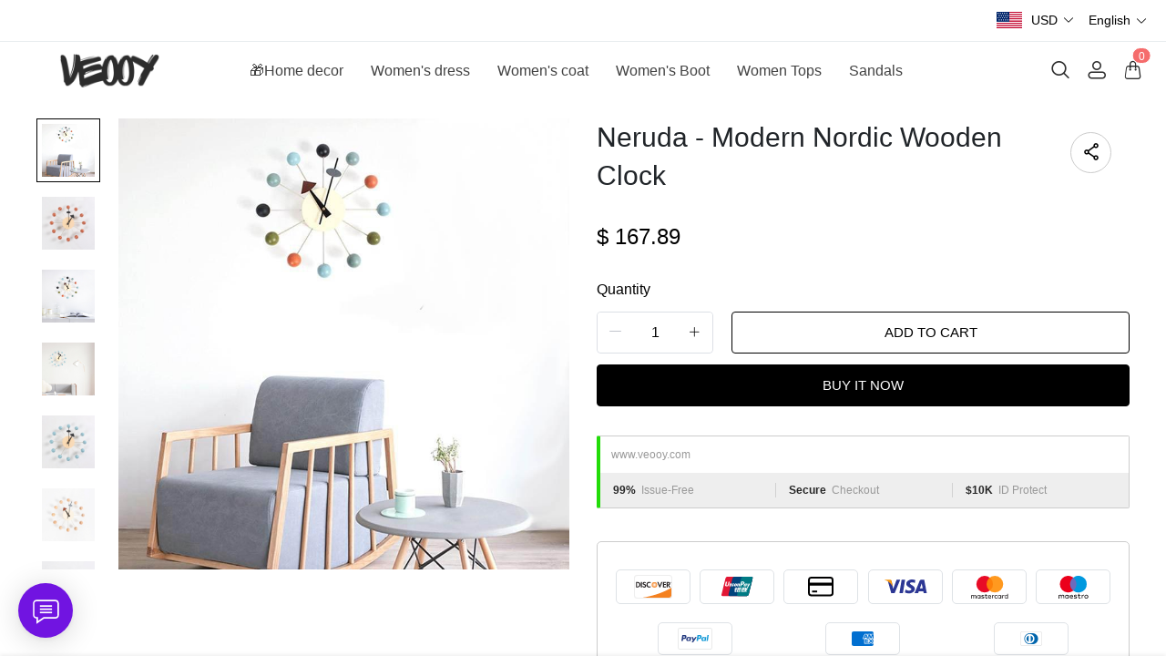

--- FILE ---
content_type: text/html; charset=UTF-8
request_url: https://www.veooy.com/products/neruda-modern-nordic-wooden-clock
body_size: 17141
content:
<!doctype html>
<html lang="en">
<head>
    <meta charset="utf-8">
    <meta http-equiv="X-UA-Compatible" content="IE=edge">
    <meta name="viewport" content="width=device-width,initial-scale=1,minimum-scale=1,maximum-scale=1,user-scalable=no">
    <link rel="icon" href="/media/44/ico/2025/05/30/36bfdcc9c02cb83bfd2e2b1903a05ca0.ico">

    <title>Neruda - Modern Nordic Wooden Clock</title>
<meta name="keywords" content="">
<meta name="description" content="">
    <link rel="alternate" hreflang="en" href="https://www.veooy.com/products/neruda-modern-nordic-wooden-clock" />
<link rel="alternate" hreflang="de" href="https://www.veooy.com/de/products/neruda-modern-nordic-wooden-clock" />
<link rel="alternate" hreflang="es" href="https://www.veooy.com/es/products/neruda-modern-nordic-wooden-clock" />
<link rel="alternate" hreflang="fr" href="https://www.veooy.com/fr/products/neruda-modern-nordic-wooden-clock" />
<link rel="alternate" hreflang="it" href="https://www.veooy.com/it/products/neruda-modern-nordic-wooden-clock" />
<link rel="alternate" hreflang="ja" href="https://www.veooy.com/ja/products/neruda-modern-nordic-wooden-clock" />
<link rel="alternate" hreflang="ko" href="https://www.veooy.com/ko/products/neruda-modern-nordic-wooden-clock" />
<link rel="alternate" hreflang="nl" href="https://www.veooy.com/nl/products/neruda-modern-nordic-wooden-clock" />
<link rel="alternate" hreflang="pt" href="https://www.veooy.com/pt/products/neruda-modern-nordic-wooden-clock" />
<link rel="alternate" hreflang="ru" href="https://www.veooy.com/ru/products/neruda-modern-nordic-wooden-clock" />
<link rel="alternate" hreflang="vi" href="https://www.veooy.com/vi/products/neruda-modern-nordic-wooden-clock" />
<link rel="alternate" hreflang="my" href="https://www.veooy.com/my/products/neruda-modern-nordic-wooden-clock" />
<link rel="alternate" hreflang="lo" href="https://www.veooy.com/lo/products/neruda-modern-nordic-wooden-clock" />
<link rel="alternate" hreflang="th" href="https://www.veooy.com/th/products/neruda-modern-nordic-wooden-clock" />
<link rel="alternate" hreflang="ar" href="https://www.veooy.com/ar/products/neruda-modern-nordic-wooden-clock" />
<link rel="alternate" hreflang="id" href="https://www.veooy.com/id/products/neruda-modern-nordic-wooden-clock" />
<link rel="alternate" hreflang="sv" href="https://www.veooy.com/sv/products/neruda-modern-nordic-wooden-clock" />
<link rel="alternate" hreflang="fi" href="https://www.veooy.com/fi/products/neruda-modern-nordic-wooden-clock" />
<link rel="alternate" hreflang="pl" href="https://www.veooy.com/pl/products/neruda-modern-nordic-wooden-clock" />
<link rel="alternate" hreflang="ro" href="https://www.veooy.com/ro/products/neruda-modern-nordic-wooden-clock" />
<link rel="alternate" hreflang="cs" href="https://www.veooy.com/cs/products/neruda-modern-nordic-wooden-clock" />
<link rel="alternate" hreflang="el" href="https://www.veooy.com/el/products/neruda-modern-nordic-wooden-clock" />
<link rel="alternate" hreflang="hi" href="https://www.veooy.com/hi/products/neruda-modern-nordic-wooden-clock" />
<link rel="alternate" hreflang="no" href="https://www.veooy.com/no/products/neruda-modern-nordic-wooden-clock" />
<link rel="canonical" href="https://www.veooy.com/products/neruda-modern-nordic-wooden-clock" />
    <meta property="og:site_name" content="veooy" >
<meta property="og:url" content="https://www.veooy.com/products/neruda-modern-nordic-wooden-clock" >
<meta property="og:title" content="Neruda - Modern Nordic Wooden Clock" >
<meta property="og:type" content="product" >
<meta property="og:image" content="https://img.weboor.com/product/44/image/2024/08/19/54a3755f0f0647c3ea6e3b3a14f87deb.jpg" >
<meta property="og:price:amount" content="167.89" >
<meta property="og:price:currency" content="USD" >
<meta name="twitter:site" content="@">
<meta name="twitter:card" content="summary_large_image">
<meta name="twitter:title" content="Neruda - Modern Nordic Wooden Clock">
    <script>window.config = {"attachment_url":"https:\/\/img.weboor.com","local_attachment_url":"https:\/\/www.veooy.com\/media","base_url":"https:\/\/www.veooy.com","api_base_url":"https:\/\/www.veooy.com","public_url":"https:\/\/www.veooy.com","debug":false};</script>
    <script>let protocol = location.protocol;  let config = window.config; if (config && protocol === 'https:') {for (let key in config) { if (config[key] && typeof config[key] === 'string' && config[key].match('^http://')) {config[key] = config[key].replace("http://", "https://"); }} window.config = config;}</script>

        <!-- Global site tag (gtag.js) - Google Analytics -->
<script>
    window.dataLayer = window.dataLayer || [];
    function gtag(){dataLayer.push(arguments);}
    gtag('consent', 'default', {
      'ad_storage': 'granted',
      'ad_user_data': 'granted',
      'ad_personalization': 'granted',
      'analytics_storage': 'granted'
    });
</script>

<script>
window.dataLayer = window.dataLayer || [];
    function gtag(){dataLayer.push(arguments);}
gtag('js', new Date());

gtag('config', 'G-M0R1X6DSM0');
gtag('config', 'G-M0R1X6DSM0', {
    'currency': 'USD'
});
</script>
<script>
  function consentRefuse() {
    gtag('consent', 'update', {
      'ad_storage': 'denied',
      'ad_user_data': 'denied',
      'ad_personalization': 'denied',
      'analytics_storage': 'denied'
    });
  }
  function consentAccept() {
    gtag('consent', 'update', {
      'ad_storage': 'granted',
      'ad_user_data': 'granted',
      'ad_personalization': 'granted',
      'analytics_storage': 'granted'
    });
  }
  function consentCustom() {
    gtag('consent', 'update', {
      'ad_storage': 'granted',
      'ad_user_data': 'granted',
      'ad_personalization': 'granted',
      'analytics_storage': 'granted'
    });
  }
</script>        
                    <link rel="stylesheet" href="/dist/wap/static/public/Skeleton.css?v=2">
</head>
<body class="mybody mylang_en">

<div class="fec-skeleton" style="padding: 0;" >
    <div class="fec-skeleton__header pc">
        <div class="" style="display: flex;flex: 1">
            <div class="animation" style="margin-right: 15px;width: 25px;height: 25px;"></div>
            <div class="animation" style="margin-right: 15px;width: 25px;height: 25px;"></div>
            <div class="animation" style="margin-right: 15px;width: 25px;height: 25px;"></div>
            <div class="animation" style="margin-right: 15px;width: 25px;height: 25px;"></div>
        </div>
        <div class="pc" style="display: flex;width: 210px">
            <div class="animation" style="width: 100px;height: 25px;"></div>
            <div class="animation" style="width: 100px;margin-left: 10px;height: 25px;"></div>
        </div>
    </div>
    <div class="fec-skeleton__header pc" style="margin-top: 30px;justify-content: space-between;align-items: center">
        <div class="pc" style="width: 1px"></div>
        <div class="mobile" style="width: 110px">
            <div class="animation" style="width: 25px;height: 25px;"></div>
        </div>
        <div class="" style="width:50%;display: flex;justify-content: center">
            <div class="animation pc" style="width: 75px;margin-right: 14px;height: 22px"></div>
            <div class="animation pc" style="width: 75px;margin-right: 14px"></div>
            <div class="animation pc" style="width: 75px;margin-right: 14px"></div>
            <div class="animation pc" style="width: 75px;margin-right: 14px"></div>
            <div class="animation pc" style="width: 75px;margin-right: 14px"></div>
            <div class="animation mobile" style="width: 100px;height: 35px"></div>
        </div>
        <div class="" style="width: 110px;display: flex;justify-content: flex-end">
            <div class="animation pc" style="width: 25px;height: 25px;"></div>
            <div class="animation" style="margin-left: 15px;width: 25px;height: 25px;"></div>
            <div class="animation" style="margin-left: 15px;width: 25px;height: 25px;"></div>
        </div>
    </div>
    <div class="t-30 pc"></div>
    <div class="fec-skeleton__item" style="padding: 0;margin: 0;">
        <div class="animation fec-skeleton__item-detail" style="width: 48%;margin:0 auto;height: 400px;padding: 0 20px"></div>
        <div class="fec-skeleton__item-detail right" style="max-width:100%;width: 48%;margin:0 auto;height: 400px;padding: 0 20px">
            <div class="t-30 pc"></div>

            <div class="animation" style="width: 80%;height: 30px"></div>
            <div class="animation w-33 mt-10"></div>
            <div class="animation  t-30"></div>
            <div class="animation mt-10 mobile"></div>
            <div class="animation mt-10 " style="width: 40%"></div>
            <!--            <div class="animation t-30" ></div>-->
            <div class="animation t-30 mobile" style="min-height: 10px"></div>

            <div class="animation t-30" style="width: 45%;min-height: 20px"></div>
            <div class="animation t-30 pc" style="min-height: 80px"></div>
            <div class="animation mt-10 mobile" style="min-height: 80px"></div>
        </div>
    </div>
    <div class="fec-skeleton__header " style="margin-top: 30px">
        <div class="animation"></div>
        <div class="animation"></div>
        <div class="animation"></div>
    </div>
    <div class="fec-skeleton__item" style="margin-top: 40px">
        <div class="fec-skeleton__img animation" style="height: 300px">
        </div>
        <div class="fec-skeleton__img animation" style="height: 300px">
        </div>
        <div class="fec-skeleton__img animation" style="height: 300px">
        </div>
        <div class="fec-skeleton__img animation" style="height: 300px">
        </div>
    </div>
</div><div id="app">
</div>

<script defer="defer" src="/dist/wap/static/js/chunk-elementUI.js?v=532"></script>
<script defer="defer" src="/dist/wap/static/js/npm.core-js.js?v=532"></script>
<script defer="defer" src="/dist/wap/static/js/npm.babel-runtime.js?v=532"></script>

<script defer="defer" src="/dist/wap/static/js/npm.axios.js?v=532"></script>
<script defer="defer" src="/dist/wap/static/js/npm.vue.js?v=532"></script>
<script defer="defer" src="/dist/wap/static/js/npm.vue-router.js?v=532"></script>
<script defer="defer" src="/dist/wap/static/js/npm.vue-photo-preview.js?v=532"></script>
<script defer="defer" src="/dist/wap/static/js/62353.js?v=532"></script>
<script defer="defer" src="/dist/wap/static/js/app.js?v=532"></script>

<link href="/dist/wap/static/css/chunk-elementUI.css?v=532" rel="stylesheet">
<link href="/dist/wap/static/css/app.css?v=532" rel="stylesheet">



<link rel="preload" href="/dist/wap/static/js/drag_item_box.js?v=532" as="script">
<link rel="preload" href="/dist/wap/static/js/npm.swiper.js?v=532" as="script">
<link rel="preload" href="/dist/wap/static/js/npm.dom7.js?v=532" as="script">
<link rel="preload" href="/dist/wap/static/js/default_theme.js?v=532" as="script">
<link rel="preload" href="/dist/wap/static/js/default_theme_navbar.js?v=532" as="script">
<link rel="preload" href="/dist/wap/static/js/default_theme_footer.js?v=532" as="script">
<link rel="preload" href="/dist/wap/static/js/product.js?v=532" as="script">
<link rel="preload" href="/dist/wap/static/js/default_theme_product.js?v=532" as="script">


<link rel="preload" href="/dist/wap/static/css/drag_item_box.css?v=532" as="style">
<link rel="preload" href="/dist/wap/static/css/default_theme_navbar.css?v=532" as="style">
<link rel="preload" href="/dist/wap/static/css/default_theme_footer.css?v=532" as="style">
<link rel="preload" href="/dist/wap/static/css/product.css?v=532" as="style">
<link rel="preload" href="/dist/wap/static/css/default_theme_product.css?v=532" as="style">
<script>
    window.baseData = {"googleMeasurementId":"G-M0R1X6DSM0","facebookPixelIds":"","bingUetTagId":"","pinterestTagId":"2613816015209","tiktokTagId":"","isShareasaleJs":"","ggaffproId":"","default_theme":{"theme_id":84,"theme_identity":"default_theme"},"site_name":"veooy","mutilLangSetting":{"auto_change_by_browser_lang":1,"front_show_position":3},"addons":["autoblog","prodbtmodify","chatgpt","excelimport","tracking","siteseo","sitemap","shopify","scripttag","pinterest","notice","language","google","facebook","currency","cloudstorage","blog","bing","goseo","wechat","erpdianxiaomi","offlinepay","customfile","fileupload","fblogin","googlelogin","prodvideo","livechat","prodlistattr","excelimportdxm","wholesale","openapi","prodlabel","orderremark","theme_b2c_grey","blockaccess","autoreview","prodtwoimage","autoaddress","imgdataclear","webhook","prodshipping","autocurrency","virtualshipping","storesync","sitecloak","theme_b2c_las","securepay","emailrecall","thirdbuy","popup","proddlfile","fixedcart","variantimage","erpbanma","erpeccang","erpmabang","erpmango","sizechart","notifications","b2cinquire","erpjst","platform_theme","additionattr","brand_theme","shareasale","tiktok","affiliate","gcookie","theme_b2c_ell","japancheckout","shopifyexport","prodlangimport","seckill","proddescdiy","chatgpthelper","orderairexport","generatesku","cartlimit","groupbuy","cfsaas","customeow","shortvideo","searchbar","blockprice","collsort","prodreview","colladvertise","ordertips","collvariantimage","variantmutilimage","prodgroup","insurance","colorcard","prodqtysync","waterfallreview","barrage","orderinvoice","prodfaq","customervip","countryredirect","prodfavorite","prodattr","searchengines","aliylbbrecommend","aliylbbsearch","prodcsvedit","webimglocal","translateimage","aiproddesc","aiprodmeta","atmosphere","prodviewed","doctor","imagetowebp","aiproduct"],"payment_methods":["\/system\/payment\/paypal.svg"],"pageType":"product","shop_type":10,"shop_logo":{"logo":"\/common\/44\/image\/2024\/09\/16\/2c3fc9f4449952547a04d255e6946290.png","default_admin_logo":"","default_logo":"\/system\/logo.png"},"currency":{"current_currency_code":"USD","current_currency_symbol":"$","is_currency_addons_enable":true,"front_show_position":3,"shop_currency_list":[{"code":"USD","title":"\u7f8e\u5143(USD)","name":"United States Dollars (USD)","symbol":"$","flag":"\/system\/currencys\/usd.png","currency_symbol_pos":"left"},{"code":"EUR","title":"\u6b27\u5143(EUR)","name":"Euro (EUR)","symbol":"\u20ac","flag":"\/system\/currencys\/eur.png","currency_symbol_pos":"left"},{"code":"GBP","title":"\u82f1\u9551(GBP)","name":"United Kingdom Pounds (GBP)","symbol":"\uffe1","flag":"\/system\/currencys\/gbp.png","currency_symbol_pos":"left"},{"code":"CAD","title":"\u52a0\u5143(CAD)","name":"Canadian Dollars (CAD)","symbol":"CA$","flag":"\/system\/currencys\/cad.png","currency_symbol_pos":"left"},{"code":"AUD","title":"\u6fb3\u2f24\uf9dd\u4e9a\u5143(AUD)","name":"Australian Dollars (AUD)","symbol":"A$","flag":"\/system\/currencys\/aud.png","currency_symbol_pos":"left"},{"code":"BBD","title":"\u5df4\u5df4\u591a\u65af\u5143(BBD)","name":"Barbadian Dollar (BBD)","symbol":"BDS.\uff04","flag":"\/system\/currencys\/bbd.png","currency_symbol_pos":"left"},{"code":"BYN","title":"\u2f69\u4fc4\u7f57\u65af\u5362\u5e03(BYN)","name":"Belarusian Ruble (BYN)","symbol":"p.","flag":"\/system\/currencys\/byn.png","currency_symbol_pos":"left"},{"code":"XAF","title":"\u4e2d\u975e\u6cd5\u90ce(XAF)","name":"Central African CFA Franc (XAF)","symbol":"Fr","flag":"\/system\/currencys\/xaf.png","currency_symbol_pos":"left"},{"code":"COP","title":"\u54e5\u4f26\u6bd4\u4e9a\u6bd4\u7d22(COP)","name":"Colombian Peso (COP)","symbol":"$","flag":"\/system\/currencys\/cop.png","currency_symbol_pos":"left"},{"code":"DKK","title":"\u4e39\u9ea6\u514b\u6717(DKK)","name":"Danish Kroner (DKK)","symbol":"kr","flag":"\/system\/currencys\/dkk.png","currency_symbol_pos":"left"},{"code":"EGP","title":"\u57c3\u53ca\u9551(EGP)","name":"Egyptian Pound (EGP)","symbol":"\u00a3","flag":"\/system\/currencys\/egp.png","currency_symbol_pos":"left"},{"code":"ETB","title":"\u57c3\u585e\u4fc4\u2f50\u4e9a\u6bd4\u5c14(ETB)","name":"Ethiopian Birr (ETB)","symbol":"ETB","flag":"\/system\/currencys\/etb.png","currency_symbol_pos":"left"},{"code":"HKD","title":"\u6e2f\u5e01(HKD)","name":"Hong Kong Dollars (HKD)","symbol":"HK$","flag":"\/system\/currencys\/hkd.png","currency_symbol_pos":"left"},{"code":"ILS","title":"\u4ee5\u2f8a\uf99c\u65b0\u8c22\u514b\u5c14(ILS)","name":"Israeli New Shekel (NIS)","symbol":"ILS","flag":"\/system\/currencys\/ils.png","currency_symbol_pos":"left"},{"code":"MOP","title":"\u6fb3\u2ed4\u5143(MOP)","name":"Macanese Pataca (MOP)","symbol":"P","flag":"\/system\/currencys\/mop.png","currency_symbol_pos":"left"},{"code":"MXN","title":"\ufa3a\u897f\u54e5\u6bd4\u7d22(MXN)","name":"Mexican Pesos (MXN)","symbol":"MXN$","flag":"\/system\/currencys\/mxn.png","currency_symbol_pos":"left"},{"code":"NZD","title":"\u65b0\u2ec4\u5170\u5143(NZD)","name":"New Zealand Dollars (NZD)","symbol":"$","flag":"\/system\/currencys\/nzd.png","currency_symbol_pos":"left"},{"code":"NOK","title":"\u632a\u5a01\u514b\u90ce(NOK)","name":"Norwegian Kroner (NOK)","symbol":"kr","flag":"\/system\/currencys\/nok.png","currency_symbol_pos":"left"},{"code":"OMR","title":"\u963f\u66fc\uf9e9\u4e9a\u5c14(OMR)","name":"Omani Rial (OMR)","symbol":"\ufdfc","flag":"\/system\/currencys\/omr.png","currency_symbol_pos":"left"},{"code":"PLN","title":"\u6ce2\u5170(PLN)","name":"Polish Zlotych (PLN)","symbol":"z\u0142","flag":"\/system\/currencys\/pln.png","currency_symbol_pos":"left"},{"code":"KRW","title":"\u97e9\u5143(KRW)","name":"South Korean Won (KRW)","symbol":"\u20a9","flag":"\/system\/currencys\/krw.png","currency_symbol_pos":"left"},{"code":"SEK","title":"\u745e\u5178\u514b\u6717(SEK)","name":"Swedish Kronor (SEK)","symbol":"kr","flag":"\/system\/currencys\/sek.png","currency_symbol_pos":"left"},{"code":"CHF","title":"\u745e\u2f20\u6cd5\u90ce(CHF)","name":"Swiss Francs (CHF)","symbol":"CHF","flag":"\/system\/currencys\/chf.png","currency_symbol_pos":"left"}],"default_currency_code":"USD"},"language":{"current_language":"en","browser_lang_code":"en","translate_type":2,"shop_language_list":[{"chinese_name":"\u82f1\u8bed","origin_name":"English","english_name":"English","full_code":"en-US","currency_code":"USD","country_code":"US","browser_code":"en","code":"en","url":"https:\/\/www.veooy.com"},{"chinese_name":"\u5fb7\u8bed","origin_name":"Deutsch","english_name":"German","full_code":"de-DE","currency_code":"EUR","country_code":"DE","browser_code":"de","code":"de","url":"https:\/\/www.veooy.com\/de"},{"chinese_name":"\u897f\u73ed\u7259\u8bed","origin_name":"Espa\u00f1ol","english_name":"Spanish","full_code":"es-ES","currency_code":"EUR","country_code":"ES","browser_code":"es","code":"es","url":"https:\/\/www.veooy.com\/es"},{"chinese_name":"\u6cd5\u8bed","origin_name":"Fran\u00e7ais","english_name":"French","full_code":"fr-FR","currency_code":"EUR","country_code":"FR","browser_code":"fr","code":"fr","url":"https:\/\/www.veooy.com\/fr"},{"chinese_name":"\u610f\u5927\u5229\u8bed","origin_name":"Italiano","english_name":"italian","full_code":"it-IT","currency_code":"EUR","country_code":"IT","browser_code":"it","code":"it","url":"https:\/\/www.veooy.com\/it"},{"chinese_name":"\u65e5\u8bed","origin_name":"\u65e5\u672c\u8a9e","english_name":"Japanese","full_code":"ja-JP","currency_code":"JPY","country_code":"JP","browser_code":"ja","code":"ja","url":"https:\/\/www.veooy.com\/ja"},{"chinese_name":"\u97e9\u8bed","origin_name":"\ud55c\uad6d\uc5b4","english_name":"Korean","full_code":"ko-KR","currency_code":"KRW","country_code":"KR","browser_code":"ko","code":"ko","url":"https:\/\/www.veooy.com\/ko"},{"chinese_name":"\u8377\u5170\u8bed","origin_name":"Nederlands","english_name":"Dutch","full_code":"nl-NL","currency_code":"EUR","country_code":"NL","browser_code":"nl","code":"nl","url":"https:\/\/www.veooy.com\/nl"},{"chinese_name":"\u8461\u8404\u7259\u8bed","origin_name":"Portugu\u00eas","english_name":"Portuguese","full_code":"pt-PT","currency_code":"EUR","country_code":"PT","browser_code":"pt","code":"pt","url":"https:\/\/www.veooy.com\/pt"},{"chinese_name":"\u4fc4\u8bed","origin_name":"\u0420\u0443\u0441\u0441\u043a\u0438\u0439","english_name":"Russian","full_code":"ru-RU","currency_code":"RUB","country_code":"RU","browser_code":"ru","code":"ru","url":"https:\/\/www.veooy.com\/ru"},{"chinese_name":"\u8d8a\u5357\u8bed","origin_name":"Ti\u1ebfng Vi\u1ec7t","english_name":"Vietnamese","full_code":"vi-VN","currency_code":"VND","country_code":"VN","browser_code":"vi","code":"vi","url":"https:\/\/www.veooy.com\/vi"},{"chinese_name":"\u7f05\u7538\u8bed","origin_name":"\u1019\u103c\u1014\u103a\u1019\u102c","english_name":"Burmese","full_code":"my-MM","currency_code":"MMK","country_code":"MM","browser_code":"my","code":"my","url":"https:\/\/www.veooy.com\/my"},{"chinese_name":"\u8001\u631d\u8bed","origin_name":"\u0e9e\u0eb2\u0eaa\u0eb2\u0ea5\u0eb2\u0ea7","english_name":"Lao language","full_code":"lo-LA","currency_code":"LAK","country_code":"LA","browser_code":"lo","code":"lo","url":"https:\/\/www.veooy.com\/lo"},{"chinese_name":"\u6cf0\u8bed","origin_name":"\u0e41\u0e1a\u0e1a\u0e44\u0e17\u0e22","english_name":"Thai","full_code":"th-TH","currency_code":"THB","country_code":"TH","browser_code":"th","code":"th","url":"https:\/\/www.veooy.com\/th"},{"chinese_name":"\u963f\u62c9\u4f2f\u8bed","origin_name":"\u0627\u0644\u0639\u0631\u0628\u064a\u0629","english_name":"Arabic","full_code":"ar-SA","currency_code":"SAR","country_code":"SA","browser_code":"ar","code":"ar","url":"https:\/\/www.veooy.com\/ar"},{"chinese_name":"\u5370\u5c3c\u8bed","origin_name":"Indonesian","english_name":"Indonesian","full_code":"id-ID","currency_code":"IDR","country_code":"ID","browser_code":"id","code":"id","url":"https:\/\/www.veooy.com\/id"},{"chinese_name":"\u745e\u5178\u8bed","origin_name":"Svenska","english_name":"Swedish","full_code":"sv-SE","currency_code":"SEK","country_code":"SE","browser_code":"sv","code":"sv","url":"https:\/\/www.veooy.com\/sv"},{"chinese_name":"\u82ac\u5170\u8bed","origin_name":"Suomalainen","english_name":"Finnish","full_code":"fi-FI","currency_code":"EUR","country_code":"FI","browser_code":"fi","code":"fi","url":"https:\/\/www.veooy.com\/fi"},{"chinese_name":"\u6ce2\u5170\u8bed","origin_name":"Polski","english_name":"Polish","full_code":"pl-PL","currency_code":"PLN","country_code":"PL","browser_code":"pl","code":"pl","url":"https:\/\/www.veooy.com\/pl"},{"chinese_name":"\u7f57\u9a6c\u5c3c\u4e9a\u8bed","origin_name":"Rom\u00e2n\u0103","english_name":"Romanian","full_code":"ro-RO","currency_code":"RON","country_code":"RO","browser_code":"ro","code":"ro","url":"https:\/\/www.veooy.com\/ro"},{"chinese_name":"\u6377\u514b\u8bed","origin_name":"\u010de\u0161tina","english_name":"Czech","full_code":"cs-CZ","currency_code":"CZK","country_code":"CZ","browser_code":"cs","code":"cs","url":"https:\/\/www.veooy.com\/cs"},{"chinese_name":"\u5e0c\u814a\u8bed","origin_name":"\u0395\u03bb\u03bb\u03b7\u03bd\u03b9\u03ba\u03ac","english_name":"Greek","full_code":"el-GR","currency_code":"EUR","country_code":"GR","browser_code":"el","code":"el","url":"https:\/\/www.veooy.com\/el"},{"chinese_name":"\u5370\u5730\u8bed","origin_name":"\u0939\u093f\u0902\u0926\u0940","english_name":"Hindi","full_code":"hi-IN","currency_code":"INR","country_code":"IN","browser_code":"hi","code":"hi","url":"https:\/\/www.veooy.com\/hi"},{"chinese_name":"\u632a\u5a01\u8bed","origin_name":"norsk","english_name":"norwegian","full_code":"no-NO","currency_code":"NOK","country_code":"NO","browser_code":"no","code":"no","url":"https:\/\/www.veooy.com\/no"}]},"diy_config":{"global_config":{"conventional":{"width":1400,"padding":20},"colors":{"background":"#FFFFFF","title":"#000000","text":"#666666","price":"#000000","original_price":"#666666","btn_primary_bg":"rgba(0, 0, 0, 0)","btn_primary_color":"rgba(0, 0, 0, 1)","btn_primary_border":"#000000","btn_minor_bg":"#FFFFFF","btn_minor_color":"#000000","other_btn_primary_bg":"#000000","other_btn_primary_color":"#ffffff","other_btn_primary_border":"#000000","other_btn_minor_bg":"#ffffff","other_btn_minor_color":"#000000","page_title_color":"#000000","page_desc_color":"#212529","account_main_color":"#000000","account_normal_color":"#333333","account_minor_color":"#666666","account_placeholder_color":"#909399","account_line_color":"#e9edef","account_border_line_color":"#e9edef","account_table_hover_color":"#F5F7FA","account_table_bg_color":"#F3F6F9","pagination_active_text_color":"#000000","pagination_active_bg_color":"#f3f3f3","pagination_text_color":"#666666"},"font":{"sizes":{"title":30,"product_title":16,"price":16,"original_price":16},"family":{"navbar":{"id":1,"fontType":5,"name":"Regular","family":"fecify-regular, Avenir, Helvetica, Arial, sans-serif","weight":500,"style":"normal"},"common":{"id":1,"fontType":3,"name":"Regular","family":"fecify-regular, Avenir, Helvetica, Arial, sans-serif","weight":400,"style":"normal"}}},"products":[],"media":{"Instagram":"https:\/\/instagram.com","Facebook":"https:\/\/www.facebook.com","Twitter":"https:\/\/twitter.com","Pinterest":"https:\/\/pinterest.com","Youtube":"https:\/\/youtube.com","share_src":"\/diy\/15\/image\/2022\/09\/06\/07b9a760c83b46e00d699e96619a7fac.jpg","share_src_alt":"1232","lang_params":{"share_src_alt":{"cn":"321"}},"TikTok":"https:\/\/tiktok.com","LinkedIn":"https:\/\/www.linkedin.com","VKontakte":"https:\/\/vk.com","Telegram":"https:\/\/telegram.org"},"hidden":true,"sideBar":{"params":{"is_show":2,"email_value":"","phone_value":"","whatsapp_value":"","skype_value":"","wechat_value":"","wechat_value_alt":"","line_value":""},"lang_params":{"wechat_value_alt":[]}},"commonStyle":{"style":""}},"diy_header":{"cards":[{"id":"default_theme_navbar","type":"navbar","name":"\u5bfc\u822a","position":"top","card":{"params":{"show_bulletin_board":"1","only_home_show_bulletin_board":"1","nav_immersion":"2","bulletin_board_text":"","bulletin_board_link":{"url_type":"","url_value":"","object_id":"","object_title":""},"logo_url":"\/diy\/15\/image\/2022\/10\/16\/0add538fc9bdee097ddae4152042e521.jpg","logo_alt":"","logo_show_type":"4","shopping_icon":"1","show_mine":"1","show_search":"1","is_fixed":"1","bulletin_board_color":"#000000","bulletin_board_background":"#FFFFFF","pc_menu_color":"rgba(234, 35, 35, 1)","pc_menu_background":"#FFFFFF","logo_color":"#2D2D2D","logo_background":"#FFFFFF","instagram":{"link":"https:\/\/instagram.com","show":"2"},"facebook":{"link":"https:\/\/www.facebook.com","show":"2"},"twitter":{"link":"https:\/\/twitter.com","show":"2"},"pinterest":{"link":"https:\/\/pinterest.com","show":"2"},"youtube":{"link":"https:\/\/youtube.com","show":"2"},"auto_menu":"1","mobile_menu_background":"#ffffff","tiktok":{"link":"https:\/\/tiktok.com","show":"2"},"linkedIn":{"link":"https:\/\/www.linkedin.com","show":"2"},"VKontakte":{"link":"https:\/\/vk.com","show":"2"},"Telegram":{"link":"https:\/\/telegram.org","show":"2"}},"lang_params":{"bulletin_board_text":[],"logo_alt":[]},"post":[{"type":"menu","param":{"id":1,"title":"\u5934\u90e8\u5bfc\u822a"},"data":[{"id":276,"menu_id":110,"name":"\ud83c\udf81Home decor","parent_id":0,"url_type":2,"url_value":"\/collections\/home-decor","open_new":2,"level":1,"position":0,"child":[]},{"id":277,"menu_id":110,"name":"Women's dress","parent_id":0,"url_type":2,"url_value":"\/collections\/womens-dress","open_new":2,"level":1,"position":1,"child":[]},{"id":278,"menu_id":110,"name":"Women's coat","parent_id":0,"url_type":2,"url_value":"\/collections\/womens-coat","open_new":2,"level":1,"position":2,"child":[]},{"id":279,"menu_id":110,"name":"Women's Boot","parent_id":0,"url_type":2,"url_value":"\/collections\/womens-boot","open_new":2,"level":1,"position":3,"child":[]},{"id":280,"menu_id":110,"name":"Women Tops","parent_id":0,"url_type":2,"url_value":"\/collections\/tops-1","open_new":2,"level":1,"position":4,"child":[]},{"id":281,"menu_id":110,"name":"Sandals","parent_id":0,"url_type":2,"url_value":"\/collections\/sandals","open_new":2,"level":1,"position":5,"child":[]}]}]},"block":[]}]},"diy_content":{"cards":[{"type":"product_detail","id":"VCTLnoLHJ1xEHJuKDTy1S","name":"\u5546\u54c1\u8be6\u60c5","visible":1,"className":"product","card":{"params":{"describe_position":"down","share":{"facebook":1,"twitter":1,"pinterest":1},"recommend_show":1,"recommend_title":"You May Also Like","recommend_number":4,"recommend_position":1,"discount_show":2,"discounts_price":2,"sku_show":2,"stock_show":1,"selected_default":1,"addToCArd_click_type":"right_drawer","addToCArd_show":1,"PayPal_show":1,"buyNow_show":1,"swatches_show":2,"text":"","pc_src":"","pc_src_alt":"","mobile_src":"","mobile_src_alt":"","height_type":"big"},"lang_params":{"recommend_title":[],"text":[],"pc_src_alt":[],"mobile_src_alt":[]},"post":[{"type":"custom_page","param":{"id":"","title":""},"data":[]},{"type":"custom_page","param":{"id":"","title":""},"data":[]},{"type":"custom_page","param":{"id":"","title":""},"data":[]}]}}]},"diy_footer":{"cards":[{"id":"default_theme_footer","type":"footer","name":"\u9875\u5c3e","position":"bottom","lang_params":{"copyright":[],"other_info":[]},"params":{"copyright":"","other_info":"","background":"#F6F6F6","text_color":"#6A6A6A","title_color":"#3D3D3D","show_pay_icon":1},"post":[],"block":[{"id":"nLUr8VF5StSWCnjzss1wg","type":"menu_link","name":"SUPPORT","visible":1,"lang_params":{"title":[]},"params":{"title":"COMPANY INFO"},"post":[{"type":"menu","param":{"id":3,"title":"COMPANY INFO","editId":116},"data":[{"id":270,"menu_id":116,"name":"About us","parent_id":0,"url_type":6,"url_value":"\/pages\/about-us","open_new":2,"level":1,"position":0,"child":[]},{"id":271,"menu_id":116,"name":"Privacy Policy","parent_id":0,"url_type":6,"url_value":"\/pages\/privacy","open_new":2,"level":1,"position":1,"child":[]},{"id":272,"menu_id":116,"name":"Terms & Conditions","parent_id":0,"url_type":6,"url_value":"\/pages\/terms-of-service","open_new":2,"level":1,"position":2,"child":[]}]}]},{"id":"NT5IehLYvuidKQKZrrvDg","type":"menu_link","name":"SUPPORT","visible":1,"lang_params":{"title":[]},"params":{"title":"CUSTOMER SERVICE"},"post":[{"type":"menu","param":{"id":4,"title":"CUSTOMER SERVICE","editId":117},"data":[{"id":273,"menu_id":117,"name":"Contact Us","parent_id":0,"url_type":6,"url_value":"\/pages\/contact-us","open_new":2,"level":1,"position":0,"child":[]},{"id":274,"menu_id":117,"name":"Returns Policy","parent_id":0,"url_type":6,"url_value":"\/pages\/returns-policy","open_new":2,"level":1,"position":1,"child":[]},{"id":275,"menu_id":117,"name":"Shipping Policy","parent_id":0,"url_type":6,"url_value":"\/pages\/shipping-policy","open_new":2,"level":1,"position":2,"child":[]}]}]},{"id":"1ERq3VfzgjwfNvZe7Auvu","type":"email","name":"Newsletter","visible":1,"lang_params":{"title":[],"message":[]},"params":{"title":"Newsletter","message":""}}]}]}},"google_conversion":false,"facebook_trace":[],"google_trace":true,"bing_trace":false,"pinterest_trace":true,"tiktok_trace":false,"shareasale_trace":false,"site_lang":{"contact_us":"Contact Us","message_submit":"Submit","message_max":"Message up to {{count}} characters","enter_message":"Please enter your message","message_submit_success":"Your email has been submitted. We will respond to any pre-sales and after-sales questions within <i style='color: #F56C6C'> 24 hours <\/i>. Thank you for your feedback.","captcha":"Verification code","inquire_captcha":"Please enter the verification code","captcha_error":"Incorrect verification code","tax":"Taxes","commodity_discount":"{{number}} OFF","View":"View","Ship_to":"Delivery location","currency":"Currency","language":"Language","save":"Save","search_by_products":"Search product","ok":"OK","Return":"Return","Send":"Send","Cancel":"Cancel","Subscribe":"Subscribe to the email to get the latest promotional discount codes and order logistics dynamics","Confirm":"Confirm","Select_address":"Select an address from the address book","view_all":"View All","email_success":"Thank you for subscribing! We will send messages to your email.","email_error":"You have already subscribed to this email.","subscribe":"Subscribe","home":"Home","search":"Search","mine":"Personal Center","cart":"Shopping Cart","login":"Login","Account":"Account","register":"Register","back":"Back","My_order":"My Orders","View_orders":"View Orders","order_tracking":"Order Tracking","Order_id":"Order ID","Address_book":"Address Book","Log_out":"Logout","Email_Tip":"Please enter your email address","Email_Error":"Please enter a valid email address","Collection_total":"{{count}} items","Collection_select":"Filter","Collection_sort":"Sort","Reset":"Reset","Selected":"Select","In_stock":"In stock","Out_of_stock":"Out of stock","From":"From","To":"To","Clear_all":"Clear all","Filtering_and_sorting":"Filter and sort","Apply":"Apply","No_product_found":"No products found","Use_clear_all":"Use fewer filters or clear all filters","Matches":"{{count}} <span>matching<\/span>","Product":"Product","Products":"{{count}} items","Sold_out":"Sold out","Sold_out_tip":"Item is out of stock, please reorder","Qty":"Quantity","Subtotal":"Subtotal","Discount":"Discount","Continue_shopping":"Continue shopping","Logout":"Logout","Email_or_phone":"Email or phone","Save_information":"Save this information for next time.","Verification_code":"Verification code","price":"Price","vendor":"Vendor","availability":"Terms","recommend":"Recommendations","price_low_to_high":"Price from low to high","price_high_to_low":"Price from high to low","latest_in":"Latest","total_sales_high_to_low":"Highest sales","Email":"Email","Request_valid_email":"Your account email does not exist","Phone":"Phone","Address":"Address","Name":"Name","Enter_name":"Please enter your name","First_name":"First name","Last_name":"Last name","Apartment":"Apartment, suite, etc.","City":"City","Area":"District","Country":"Country\/Region","Province":"Province","Company":"Company","Postal_code":"Postal code","Area_code":"Area code","Set_default":"Set as default address","email_tip":"Please enter your email address","email_error_tip":"Please enter a valid email address.","Total_price":"Total Price","Total":"Total","Limit_activities":"Limited Time Discount! Countdown","Day":"Day","Coupon_extra":"No threshold","Coupon_over":"Requires order amount greater than {{money}}","Coupon_items":"Requires purchase quantity greater than {{number}} items","Coupon_get":"Get","Coupon_name":"Coupon","Coupon_copy":"Copy coupon code","Coupon_copy_success":"Copied successfully, use at checkout","follow":"Follow us","Shopping_cart":"Cart","Price":"Price","Remove":"Delete","Tip":"Shipping and taxes calculated at checkout. Order will be processed in <b>{{currency}}<\/b>","Removed_tip":"Item has been deleted, please re-order","Withdraw_tip":"Item is sold out, please re-order","Updated_tip":"Item information has been updated, please re-order","Empty":"Your cart is still empty","Check_out":"Checkout","View_Cart":"View Cart","The_product_is_not_available":"This product is not available","The_product_is_already_sold_out":"This product has been sold out","Cart_exist_qty_1":"A total of {{cart_exist_qty}} items are in your cart","Cart_exist_qty_2":"You can only add {{variant_qty}} items to your cart","Add_to_cart_fail":"Add to cart failed","Add_to_cart_success":"Add to cart successful","Not_found_title":"Oops!","Not_found_tips":"Sorry, the page you are looking for cannot be found.","Not_found_button":"Continue shopping","verified_purchase":"Confirm purchase","your_name":"Your name","body_of_review":"Body of Review","required_review":"Please enter your comment","photos":"Photos (up to 5)","max_photo_tip":"Upload up to 5 photos","post":"Post","review_post_failed":"Comment submission failed","require_purchased":"Only customers who have purchased this product can leave a review.","thanks_post_review":"Your review has been submitted successfully!","score":"Rating","product_reviews":"Product reviews","with_photos":"With Photos","reviews":"Reviews","reviews_sort":"Sort By","most_recent":"Most Recent","highest_rating":"Highest","most_helpful":"Most helpful","review_helpful":"Was this review helpful?","customer_reviews":"Customer Reviews","based_reviews":"Based on {{N}} reviews","write_review":"Write a review","no_reviews_yet":"No reviews yet. Be the first to review this product.","copy_link":"Copy link","share":"Share","Product_description":"Product Description","Marketing_inventory_1":"Only <i> {{qty}} <\/i> pieces in stock","Marketing_inventory_2":"Only <i> {{qty}} <\/i> pieces in stock","Add_to_cart":"Add to cart","Buy_now":"Buy it now","base_select":"Select","base_submit":"Submit","base_your_account_email_not_exist":"Your account email does not exist","message":"Message","insurance_fee":"Insurance","current_tip":"Tip","base_commodity_property":"Product attributes","russian_national_tips":"You are a Russian customer, the website is redirecting to the Russian website.","base_collections":"Collections","base_collections_product":"Product album (all products)","load_more":"Load more","selective_purchase":"Purchase products","share_your_story":"Share your story","base_write_a_review":"Write a review","base_shop_now":"Purchase products","base_score":"Rating","product_sku":"Product SKU","your_review":"Your review","your_review_tips":"Are you satisfied with the product you purchased? You can tell from the quality, style, material, etc.","click_here_to_upload":"Click to upload","add_photos":"Add photo","base_thanks_post_review":"Thank you for your comment!","base_review_post_failed":"Comment submission failed","base_required_review_img_tip":"Upload at least one photo","video_playing_in_picture_in_picture":"Video is playing in picture-in-picture mode","download_file":"Download file","the_email_has_been_sent":"Email has been sent, please download the file in your mailbox","record_blank":"Record is empty","customize_now":"Customize now","customize":"Customize","submitted":"Submitted","custom_info":"Customized Information","texts":"Text","custom_effects":"Custom effect","custom_picture":"Custom image","requires_custom_information":"Custom information is required","must_fill_in":"Required","required_option":"Required","previous_article":"Previous article","next_article":"Next article","base_review":"Review","seckill_countdown":"Countdown","seckill_day":"Day","sec_percentage_sold":"{{i_i_percentage}} for sale","base_option":"Options","base_add_card":"Add card","base_move_card_top":"Move to previous position","base_move_card_bottom":"Move to next position","base_copy":"Copy","base_hide":"Hide","base_delete":"Delete","base_sure_delete":"Are you sure to delete this component?","base_confirm":"Confirm","base_cancel":"Cancel","base_based_reviews":"Based on {{N}} comments","base_generate_qr_code":"Generate QR code","base_commodity_qr_code":"Product QR code","base_copy_link_success":"Link copied successfully","initial_lot_quantity":"{{num_ber}} pieces minimum batch","number_piece":"{{num_ber}} pieces","gck_accept":"Accept","gck_refuse":"Reject","related_categories":"Related categories","active_filters":"Selected filters","base_filter":"Filter","base_clear_all":"Clear all","base_reset":"Reset","base_done":"Complete","base_sort_by":"Sort","base_price":"Price","base_monthly_sales":"Monthly sales","base_representative_sample":"Repurchase rate","base_synthesis":"Comprehensive","base_see_more":"View more","base_see_less":"View less","base_wishlist":"Wish list","base_share":"Share collection","copy_share_link":"Copy sharing link","share_to_facebook":"Share to facebook","share_to_x":"Share to X","share_to_pinterest":"Share to Pinterest","share_to_email":"Share to Email","share_to_whatsapp":"Share to WhatsApp","go_to_wishlist":"Go to Wishlist","add_new_list":"Add to list","edit_name":"Edit name","delete_this_list":"Delete this list?","favorites_name":"Wishlist name","list_is_empty":"This list is empty","base_move":"Move","my_wishlist":"My Wishlist","check_out_my_lovely_items":"See my favorites","base_tech_specs":"Technical specifications","frequently_bought_together":"Items often bought with this item","save_money_buying_these_products_together":"Buy these items together to save money","add_selected_to_cart":"Add selection to cart","this_item":"Current item","chose_options":"Select options","customer_photos":"Customer photo","upload_attachment":"Attachments","additional_specifications":"Additional attributes","required_field":"This is a required field","least_choose":"Please select at least {{number}} options","no_selection":"No selection","attr_customization_fee":"Customization fee","attr_subtotal":"Total price","attr_size":"Size","bust":"Chest","waist":"Waist","hips":"Hip","hollow_to_hem":"Skirt length","free":"Free","size_specification":"Size specification","minimum_size_range":"Minimum size range is: {{i_i_scope}}","maximum_size_range":"Maximum size range is: {{i_i_scope}}","send_successfully":"Your quotation has been sent successfully. We will contact you shortly.","send_message":"Send a message","phone_tip":"Please enter phone number","inquire_message_tip":"Please enter message information","inquire_message":"message","inquire_now":"get a quote","get_quote":"get a quote","complete_contact_form":"If you have any questions about our product range or services, please fill out the contact form below and we will be in touch promptly","coupon_copy":"Copy discount code","coupon_copy_success":"Copied successfully, used at checkout","third_buy_copy":"copy","third_buy_coupon_copy_success":"Copied successfully","third_buy_coupon_is_invalid":"Sorry, the coupon is invalid","third_buy_enter_first_name":"Please enter name","third_buy_enter_last_name":"Please enter last name","aff_create_account":"create Account","aff_sign_in":"Log in","aff_email":"Mail","aff_password":"password","aff_password_incorrect":"wrong password","aff_email_is_exist":"Email already exists","aff_register_error":"registration failed","aff_email_tip":"Please enter your email address","aff_email_error_tip":"Please enter a valid email address","aff_captcha_error":"Incorrect verification code","aff_password_is_required":"Please enter password","aff_first_name_length":"Cannot exceed 50 characters","aff_request_password_match":"Your password and confirm password do not match","aff_length_is_required":"Password length must be between 6-16 characters.","aff_your_account_email_does_not_exist":"Your account email does not exist","aff_new_account":"New account?","aff_create_your_account":"Create your account","aff_already_have_account":"Already have an account?","aff_affiliate_apply":"Online affiliate application","aff_affiliate_name":"Network affiliate name","aff_affiliate_required":"Required fields","aff_affiliate_tracking_id":"Unique identifier of the network affiliate","aff_affiliate_finish":"Finish","aff_affiliate_error_tip":"You are already an online affiliate and cannot apply again.","aff_affiliate_failed_apply_error":"Application for online affiliate failed","aff_affiliate_audit_tip":"Your service provider application is under review...","aff_dashboard":"dash board","aff_generate_links":"Generate link","aff_affiliate_level":"membership level","aff_payment_method":"payment method","aff_order_commission":"Order commission","aff_balance":"Balance","aff_report":"Report","aff_summary_title":"Summary","aff_earnings_summary":"Profit summary","aff_summary_days":"past 30 days","aff_ip_access_times":"Number of IP visits","aff_commission":"commission","aff_order_count":"quantity of order","arr_total_order":"Total order quantity","aff_total_order_amount":"Order total","aff_order_amount":"order amount","aff_order_product_number":"Total number of items ordered","aff_product_number":"Number of Products","aff_total_commission":"Total commission","aff_total_withdrawal":"Total cash withdrawal","aff_balance_account":"Account Balance","aff_can_withdrawn":"Amount of cash available","aff_withdrawal_amount":"Withdrawal Amount","aff_withdrawn":"withdraw","aff_business_level":"Network affiliate level","aff_tracking_id":"Unique tracking ID","aff_registration_date":"Registration date","aff_user_info":"Network affiliate information","aff_level":"grade","aff_required_url":"Please enter the generated link","aff_enter_url":"Enter URL","aff_enter_url_example":"Example: {{URL}}","aff_preview":"Preview","aff_copy_link":"copy Link","aff_embedded_url_tip":"Note: Your association ID {{tracking}} is already embedded in the link.","aff_please_enter_correct_url":"Please enter the correct URL","aff_generate_url_tip":"Search for the page you want, copy the URL, return to this page, and paste the URL into the field above.","aff_url_copy_success":"Link copied successfully","aff_return":"return","aff_payment_method_subtitle":"After the network alliance merchants get profits from promotion, they can withdraw cash. You can fill in your payment method and payment account number here.","aff_order_number":"order number","aff_no_data":"No data","aff_income_state":"income status","aff_valid":"efficient","aff_invalid":"invalid","aff_freeze":"freeze","aff_account_frozen":"frozen amount","aff_delivery_status":"Logistics status","aff_delivered":"Shipped","aff_wait_sending":"Not shipped","aff_orders":"Not shipped","aff_type":"type","aff_audit_status":"Approval Status","aff_earnings":"income","aff_withdraw":"withdraw","aff_please_enter_withdrawal_amount":"Please enter the withdrawal amount","aff_escalation_condition":"Online affiliate promotions that meet the upgrade conditions will be automatically upgraded. You can check the specific requirements and commission rates here.","aff_current_level":"current level","aff_commission_ratio":"commission ratio","aff_condition_value":"Standard value","aff_withdraw_error":"There is a withdrawal in progress, please wait for review","aff_withdraw_error2":"Cash withdrawal failed","aff_withdraw_success":"The application is successful, please wait for review","aff_min_withdraw_amount":"Minimum withdrawal amount {{money}}","aff_the_function_is_disabled":"This feature plug-in has been closed","aff_get_link":"Get link","aff_share":"share","aff_text":"text","aff_image":"Product picture","aff_image_size":"size of the picture","aff_image_small":"smaller","aff_image_medium":"medium","aff_image_large":"Larger","aff_copy_link_and_paste":"Copy the generated link and paste it into your website","aff_text_link_created":"Text link created","aff_image_ink_created":"Image link created","aff_share_link_for_social_media":"Social media sharing link","aff_payment_term":"payment method","aff_account_to_be_credited":"Payment account number","aff_save_payment_method":"Save payment account","aff_save_successfully":"Saved successfully","aff_pass_audit":"examination passed","aff_rejection_audit":"Review rejection","aff_wait_for_audit":"Moderated","aff_audit_time":"review time","aff_last_7_days":"last 7 days","aff_last_30_days":"Last 30 days","aff_nearly_half_year":"nearly half a year","aff_nearly_year":"Nearly a year","aff_withdrawal_failure":"Cash withdrawal failed. You still have {{money}} before you can withdraw cash.","aff_maximum_withdrawal_amount":"Your maximum cash withdrawal amount is: {{money}}","aff_cannot_withdraw_money":"You still have {{money}} before you can withdraw cash","aff_cannot_greater_current_withdrawal_amount":"The amount of cash withdrawal cannot be greater than the current withdrawal amount","ac_your_location":"Your location is set to <span>{{country}}<\/span>","ac_shop_currency":"Shop with {{currency}}","ac_get_shipping_options":"Get shipping options for {{country}}","ac_continue":"continue","ac_cancel":"Cancel","ac_change_location":"Change country","ps_no_matching_shipping":"There are no matching shipping methods for the selected country or region.","ps_ships_to":"Ship to","ps_apply":"application","ps_please_select_state_province":"Please select a state\/province"},"review_config":{"status":1,"product_show_type":1,"collection_show_type":1},"addons_config":{"affiliate_browser_storage_days":30},"captcha":{"register_account":2,"contacts":2,"b2c_inquire":2,"b2b_inquire":2,"b2b_inquire_sheet":2},"js_version":"532","wechat_share":null,"notifications":"","popups":[],"py_info":{"trust":[{"title":{"name":"","lang_params":[]},"icon":["\/system\/payment2\/discover.svg","\/system\/payment2\/yinlian.svg","\/system\/payment2\/yinhangkazhifu.svg","\/system\/payment2\/VISA.svg","\/system\/payment2\/mastercard2.svg","\/system\/payment2\/maestro2.svg","\/system\/payment\/paypal.svg","\/system\/payment\/amex.svg","\/system\/payment\/diners.svg"],"size_type":1,"page_type":"product","width_type":1,"width_max":"","align_type":1,"icon_type":3,"title_color":"#000000","client_type":[1,2,3],"show_detail_type":2,"detail_title":{"name":"View  Details","lang_params":[]},"detail_url":""}],"security":{"all":"","current":[{"page_type":"product","client_type":[1,2,3],"title":[{"title":"99%","description":"Issue-Free","lang_params":{"title":[],"description":[]}},{"title":"Secure","description":"Checkout","lang_params":{"title":[],"description":[]}},{"title":"$10K","description":"ID Protect","lang_params":{"title":[],"description":[]}}]}],"g_config":{"title":"","icon":"","color":"","popup_status":"","popup_description":"","popup_title_text":"","popup_copywriting":"","popup_detail_show":"","popup_detail_show_a":"","popup_detail_show_url":""}}},"show_info":{"out_stock_show_price":1,"description_show_image_type":1,"description_show_merge_image_type":1},"product_labels":[],"order_guest_query":"1","autocurrency":"","prodshipping_status":false,"blog_articles":{"show_author":1,"show_date":1},"blockaccess":false,"gckooie":{"country_type":2,"country_codes":["AL","AD","AT","BY","BE","BA","BG","HR","CY","CZ","DK","EE","FI","FR","DE","GR","VA","HU","IS","IE","IT","LV","LI","LT","LU","MT","MD","MC","ME","NL","MK","NO","PL","PT","RO","RU","SM","RS","SK","SI","ES","SE","CH","UA","GB"],"is_show_refuse":1,"refuse_logic_type":1,"text_template":{"name":"this website uses cookies. By continuing, you agree the use of cookies. {{anchor_text}} ","lang_params":[]},"text_anchor":{"name":"Privacy Policy","lang_params":[]},"text_page_handle":"","click_new_page":1,"color_diy":{"background":"#000000","approved_button_bg":"#F0A13B","approved_button_text":"#000000","reject_button_bg":"#262626","reject_button_text":"#FFFFFF","text_anchor_color":"#F0A13B","explain_text":"#FFFFFF"}},"rebate":"","product_no_handle_redirect_home":1,"proddescdiy_status":2,"goaffpro_status":false,"aliylbbrecommend_status":false,"image_search_status":false,"1688_image_search":false,"country_re_dit":false,"prodfavorite":false,"colorcard_info":false,"collvariantimage":false,"block_price":false,"download_file_type":1,"searchbar":false,"prodviewed":"","atmosphere":[],"referrerpolicy":2};
    window.pageData = {"product":{"id":68749,"handle":"neruda-modern-nordic-wooden-clock","spu":"4799417974833","title":"Neruda - Modern Nordic Wooden Clock","status":1,"availability":1,"sub_title":"","body_html":"<ul>\n<li>Telling time has never been so unique than with the gorgeous Neruda modern nordic wooden spoke clock!<\/li>\n<li>Made from wood &amp; aluminium alloy.<\/li>\n<li>Measures approximately 12.5\" in diameter.<\/li>\n<li>Movement: Rhythm<\/li>\n<li>\n<strong>Free Worldwide Shipping &amp; 100% Money-Back Guarantee<\/strong><br>\n<\/li>\n<\/ul><p><\/p><p><\/p><p><\/p><p><\/p><div><\/div>","meta_title":"Neruda - Modern Nordic Wooden Clock","meta_keywords":"","meta_description":"","type":1,"vendor":"Veooy","qty":500,"price":"167.89","compare_at_price":"0.00","sale_count":0,"final_sale_count":0,"updated_at":"2024-11-24 01:26:19","inventory_police":1,"inventory_police_type":1,"variant_show_image":3,"description_json_status":0,"description_json":[],"params_json_status":0,"params_json":[],"short_description_json":[],"source_id":"","source_type":0,"template_type":"","wapVariants":[{"id":871000,"product_id":68749,"title":"","price":"167.89","compare_at_price":"0.00","sku":"1915242-multi-color","gram":0,"image_id":0,"qty":500,"option1":"","option2":"","option3":"","weight":"0.00","weight_unit":"kg","note":"","wholesale_price":null,"image":"","base_price":"167.89","base_compare_at_price":"0.00"}],"options":[],"images":[{"id":579492,"product_id":68749,"position":1,"src":"\/product\/44\/image\/2024\/08\/19\/54a3755f0f0647c3ea6e3b3a14f87deb.jpg","alt":"","width":0,"height":0,"ratio":"0.00"},{"id":579493,"product_id":68749,"position":2,"src":"\/product\/44\/image\/2024\/08\/19\/27966e96a4b60155fd31184c1b1161bd.jpg","alt":"","width":0,"height":0,"ratio":"0.00"},{"id":579494,"product_id":68749,"position":3,"src":"\/product\/44\/image\/2024\/08\/19\/de817ab9efe41a305615cb08ca62f5e6.jpg","alt":"","width":0,"height":0,"ratio":"0.00"},{"id":579495,"product_id":68749,"position":4,"src":"\/product\/44\/image\/2024\/08\/19\/58fa5e895b465caaaa90e3c6b1e3bf21.jpg","alt":"","width":0,"height":0,"ratio":"0.00"},{"id":579496,"product_id":68749,"position":5,"src":"\/product\/44\/image\/2024\/08\/19\/d48102e7f6cc426503b7b1f98ae30a96.jpg","alt":"","width":0,"height":0,"ratio":"0.00"},{"id":579497,"product_id":68749,"position":6,"src":"\/product\/44\/image\/2024\/08\/19\/395df91a243635e58f28383929360bfd.jpg","alt":"","width":0,"height":0,"ratio":"0.00"},{"id":579498,"product_id":68749,"position":7,"src":"\/product\/44\/image\/2024\/08\/19\/e1ba0e2156c78f6daf9c0185fd8706d5.jpg","alt":"","width":0,"height":0,"ratio":"0.00"},{"id":579499,"product_id":68749,"position":8,"src":"\/product\/44\/image\/2024\/08\/19\/a835f64c0be997aa69c7d9226d9f5763.jpg","alt":"","width":0,"height":0,"ratio":"0.00"},{"id":579500,"product_id":68749,"position":9,"src":"\/product\/44\/image\/2024\/08\/19\/6f313f3ab402d428e7a2b60183de288c.jpg","alt":"","width":0,"height":0,"ratio":"0.00"},{"id":579501,"product_id":68749,"position":10,"src":"\/product\/44\/image\/2024\/08\/19\/a39ebe8ae8256745b2f95f8e43a0264f.jpg","alt":"","width":0,"height":0,"ratio":"0.00"},{"id":579502,"product_id":68749,"position":11,"src":"\/product\/44\/image\/2024\/08\/19\/008116b0abac34cc576a80eb92f80e38.jpg","alt":"","width":0,"height":0,"ratio":"0.00"},{"id":579503,"product_id":68749,"position":12,"src":"\/product\/44\/image\/2024\/08\/19\/13be1e09899d52f715b050d756b20607.jpg","alt":"","width":0,"height":0,"ratio":"0.00"},{"id":579504,"product_id":68749,"position":13,"src":"\/product\/44\/image\/2024\/08\/19\/f4e383ecd88baf552bfdf6c0b95d8ade.jpg","alt":"","width":0,"height":0,"ratio":"0.00"},{"id":579505,"product_id":68749,"position":14,"src":"\/product\/44\/image\/2024\/08\/19\/97e2c94c0d3abb0ce1a3898f9eef0bb5.jpg","alt":"","width":0,"height":0,"ratio":"0.00"},{"id":579506,"product_id":68749,"position":15,"src":"\/product\/44\/image\/2024\/08\/19\/d7eb433b64c7b570e334514eff4bf707.jpg","alt":"","width":0,"height":0,"ratio":"0.00"},{"id":579507,"product_id":68749,"position":16,"src":"\/product\/44\/image\/2024\/08\/19\/5462af383463ecaaca987cfee2c55258.jpg","alt":"","width":0,"height":0,"ratio":"0.00"},{"id":579508,"product_id":68749,"position":17,"src":"\/product\/44\/image\/2024\/08\/19\/09f532ec0de760b39b98e85d63a7efe8.jpg","alt":"","width":0,"height":0,"ratio":"0.00"},{"id":579509,"product_id":68749,"position":18,"src":"\/product\/44\/image\/2024\/08\/19\/032fa6f42f2f7593cdba0e22507965d9.jpg","alt":"","width":0,"height":0,"ratio":"0.00"},{"id":579510,"product_id":68749,"position":19,"src":"\/product\/44\/image\/2024\/08\/19\/3bdf91b665df273a3a438ebd46952f48.jpg","alt":"","width":0,"height":0,"ratio":"0.00"},{"id":579511,"product_id":68749,"position":20,"src":"\/product\/44\/image\/2024\/08\/19\/19017cf848556027bff26aa3723834ac.jpg","alt":"","width":0,"height":0,"ratio":"0.00"},{"id":579512,"product_id":68749,"position":21,"src":"\/product\/44\/image\/2024\/08\/19\/6875d87933957122d27cafd9ffeaf5c2.jpg","alt":"","width":0,"height":0,"ratio":"0.00"},{"id":579513,"product_id":68749,"position":22,"src":"\/product\/44\/image\/2024\/08\/19\/67b9ebb3c56a78b10f3e2bc97b86786d.jpg","alt":"","width":0,"height":0,"ratio":"0.00"},{"id":579514,"product_id":68749,"position":23,"src":"\/product\/44\/image\/2024\/08\/19\/f659b891961506586ebe3aed97177855.jpg","alt":"","width":0,"height":0,"ratio":"0.00"},{"id":579515,"product_id":68749,"position":24,"src":"\/product\/44\/image\/2024\/08\/19\/260955ea67d9a9ea670f07f0076c31e6.jpg","alt":"","width":0,"height":0,"ratio":"0.00"},{"id":579516,"product_id":68749,"position":25,"src":"\/product\/44\/image\/2024\/08\/19\/1c5450c88fb68e2c22f9a6d25f9160a0.jpg","alt":"","width":0,"height":0,"ratio":"0.00"},{"id":579517,"product_id":68749,"position":26,"src":"\/product\/44\/image\/2024\/08\/19\/761f017be1a5c402a35043ade9c583e7.jpg","alt":"","width":0,"height":0,"ratio":"0.00"},{"id":579518,"product_id":68749,"position":27,"src":"\/product\/44\/image\/2024\/08\/19\/33196068d16744654cc215ef1e46a0bf.jpg","alt":"","width":0,"height":0,"ratio":"0.00"},{"id":579519,"product_id":68749,"position":28,"src":"\/product\/44\/image\/2024\/08\/19\/0f3142dc34074b57db3a9285cac44a6a.jpg","alt":"","width":0,"height":0,"ratio":"0.00"},{"id":579520,"product_id":68749,"position":29,"src":"\/product\/44\/image\/2024\/08\/19\/803772c00a1e2dc6e9eee299996e7049.jpg","alt":"","width":0,"height":0,"ratio":"0.00"},{"id":579521,"product_id":68749,"position":30,"src":"\/product\/44\/image\/2024\/08\/19\/b4062a008ce88840ab01a19605f8d578.jpg","alt":"","width":0,"height":0,"ratio":"0.00"},{"id":579522,"product_id":68749,"position":31,"src":"\/product\/44\/image\/2024\/08\/19\/3f84ee6f049a344c96b71453c0753fff.jpg","alt":"","width":0,"height":0,"ratio":"0.00"},{"id":579523,"product_id":68749,"position":32,"src":"\/product\/44\/image\/2024\/08\/19\/d95a33cf10bb4071a4210ba045f3e56c.jpg","alt":"","width":0,"height":0,"ratio":"0.00"},{"id":579524,"product_id":68749,"position":33,"src":"\/product\/44\/image\/2024\/08\/19\/e7e9684b2e81ec0d7fac668e1808755a.jpg","alt":"","width":0,"height":0,"ratio":"0.00"},{"id":579525,"product_id":68749,"position":34,"src":"\/product\/44\/image\/2024\/08\/19\/b04dd95531656531d0232080b3e91b48.jpg","alt":"","width":0,"height":0,"ratio":"0.00"},{"id":579526,"product_id":68749,"position":35,"src":"\/product\/44\/image\/2024\/08\/19\/c402684016f9564f17a04ab2efe03e83.jpg","alt":"","width":0,"height":0,"ratio":"0.00"},{"id":579527,"product_id":68749,"position":36,"src":"\/product\/44\/image\/2024\/08\/19\/056731f07fb4d578ccd0fbda8b761677.jpg","alt":"","width":0,"height":0,"ratio":"0.00"},{"id":579528,"product_id":68749,"position":37,"src":"\/product\/44\/image\/2024\/08\/19\/172a064fa965949ea8f10fbd423cbd3a.jpg","alt":"","width":0,"height":0,"ratio":"0.00"},{"id":579529,"product_id":68749,"position":38,"src":"\/product\/44\/image\/2024\/08\/19\/d9b884c566093c29b1751405ba6355fa.jpg","alt":"","width":0,"height":0,"ratio":"0.00"},{"id":579530,"product_id":68749,"position":39,"src":"\/product\/44\/image\/2024\/08\/19\/dc99ffcd35b75a47c930847395a7d2b1.jpg","alt":"","width":0,"height":0,"ratio":"0.00"},{"id":579531,"product_id":68749,"position":40,"src":"\/product\/44\/image\/2024\/08\/19\/b346037d0ac9ac6109cddb17735397bb.jpg","alt":"","width":0,"height":0,"ratio":"0.00"}],"videos":[],"additionattr":[],"proddlfile":[],"prodgroup":[],"customeow_info":[],"collection":"","review_captcha":2},"video":null,"listattr":null,"payment_paypal":{"commit":false,"client_id":"AWoyzN21uLcHs_LOX57MX3UP6oPnICGQU9vCfeTJyO97_xxdiLkBu755Uym6K093CNcoZRYdV_PRPNJv"},"payment_new_paypal":null,"also_like_products":[],"fixed_cart":{"client_type":1,"button_text":{"name":"Buy Now","language":""},"click_type":1,"color_type":1,"color_info":{"background":"#ffffff","button_background":"#FF5A00","button_text":"#ffffff","price":"#f5222d","original_price":"#9ca0b0","border_color":"#d9d9d9","attribute_color":"#939393","other_text":"#212b36"},"pc_type":1,"h5_type":1,"diy_view":""},"third_buy":{"platforms":[],"products":[],"show_type":1,"redirect_type":2,"platform_types":{"whatsapp":{"text":"WhatsApp","code":"whatsapp","logo":""},"amazon":{"text":"Amazon","code":"amazon","logo":""},"aliexpress":{"text":"Aliexpress","code":"aliexpress","logo":""},"shopee":{"text":"Shopee","code":"shopee","logo":""},"alibaba":{"text":"Alibaba","code":"alibaba","logo":""},"jd":{"text":"JD","code":"jd","logo":""},"tmall":{"text":"Tmall","code":"tmall","logo":""},"lazada":{"text":"Lazada","code":"lazada","logo":""},"shein":{"text":"Shein","code":"shein","logo":""},"wish":{"text":"Wish","code":"wish","logo":""},"ebay":{"text":"Ebay","code":"ebay","logo":""},"walmart":{"text":"Walmart","code":"walmart","logo":""},"temu":{"text":"Temu","code":"temu","logo":""},"custom":{"text":"Custom","code":"custom","logo":""}},"popup_type":1,"popup_no_url_text":""},"wholesale_config":"","prod_faq":"","size_chart":null,"rebate":"","seckill":"","prodattr_info":"","variant_fold":false,"group_buy":[],"barrage":[],"waterfallreview":false,"b2cinquire":{"inquire_phone_status":2,"is_show_buy_it_now":1,"is_show_inquire_now":2,"is_show_add_to_cart":1}};
</script>
<script type="application/ld+json">[{"@context":"https:\/\/schema.org\/","@type":"Product","name":"Neruda - Modern Nordic Wooden Clock","description":"","sku":"1915242-multi-color","productID":68749,"brand":{"@type":"Brand","name":"Veooy"},"image":["https:\/\/img.weboor.com\/product\/44\/image\/2024\/08\/19\/54a3755f0f0647c3ea6e3b3a14f87deb.jpg","https:\/\/img.weboor.com\/product\/44\/image\/2024\/08\/19\/27966e96a4b60155fd31184c1b1161bd.jpg","https:\/\/img.weboor.com\/product\/44\/image\/2024\/08\/19\/de817ab9efe41a305615cb08ca62f5e6.jpg","https:\/\/img.weboor.com\/product\/44\/image\/2024\/08\/19\/58fa5e895b465caaaa90e3c6b1e3bf21.jpg","https:\/\/img.weboor.com\/product\/44\/image\/2024\/08\/19\/d48102e7f6cc426503b7b1f98ae30a96.jpg","https:\/\/img.weboor.com\/product\/44\/image\/2024\/08\/19\/395df91a243635e58f28383929360bfd.jpg","https:\/\/img.weboor.com\/product\/44\/image\/2024\/08\/19\/e1ba0e2156c78f6daf9c0185fd8706d5.jpg","https:\/\/img.weboor.com\/product\/44\/image\/2024\/08\/19\/a835f64c0be997aa69c7d9226d9f5763.jpg","https:\/\/img.weboor.com\/product\/44\/image\/2024\/08\/19\/6f313f3ab402d428e7a2b60183de288c.jpg","https:\/\/img.weboor.com\/product\/44\/image\/2024\/08\/19\/a39ebe8ae8256745b2f95f8e43a0264f.jpg","https:\/\/img.weboor.com\/product\/44\/image\/2024\/08\/19\/008116b0abac34cc576a80eb92f80e38.jpg","https:\/\/img.weboor.com\/product\/44\/image\/2024\/08\/19\/13be1e09899d52f715b050d756b20607.jpg","https:\/\/img.weboor.com\/product\/44\/image\/2024\/08\/19\/f4e383ecd88baf552bfdf6c0b95d8ade.jpg","https:\/\/img.weboor.com\/product\/44\/image\/2024\/08\/19\/97e2c94c0d3abb0ce1a3898f9eef0bb5.jpg","https:\/\/img.weboor.com\/product\/44\/image\/2024\/08\/19\/d7eb433b64c7b570e334514eff4bf707.jpg","https:\/\/img.weboor.com\/product\/44\/image\/2024\/08\/19\/5462af383463ecaaca987cfee2c55258.jpg","https:\/\/img.weboor.com\/product\/44\/image\/2024\/08\/19\/09f532ec0de760b39b98e85d63a7efe8.jpg","https:\/\/img.weboor.com\/product\/44\/image\/2024\/08\/19\/032fa6f42f2f7593cdba0e22507965d9.jpg","https:\/\/img.weboor.com\/product\/44\/image\/2024\/08\/19\/3bdf91b665df273a3a438ebd46952f48.jpg","https:\/\/img.weboor.com\/product\/44\/image\/2024\/08\/19\/19017cf848556027bff26aa3723834ac.jpg","https:\/\/img.weboor.com\/product\/44\/image\/2024\/08\/19\/6875d87933957122d27cafd9ffeaf5c2.jpg","https:\/\/img.weboor.com\/product\/44\/image\/2024\/08\/19\/67b9ebb3c56a78b10f3e2bc97b86786d.jpg","https:\/\/img.weboor.com\/product\/44\/image\/2024\/08\/19\/f659b891961506586ebe3aed97177855.jpg","https:\/\/img.weboor.com\/product\/44\/image\/2024\/08\/19\/260955ea67d9a9ea670f07f0076c31e6.jpg","https:\/\/img.weboor.com\/product\/44\/image\/2024\/08\/19\/1c5450c88fb68e2c22f9a6d25f9160a0.jpg","https:\/\/img.weboor.com\/product\/44\/image\/2024\/08\/19\/761f017be1a5c402a35043ade9c583e7.jpg","https:\/\/img.weboor.com\/product\/44\/image\/2024\/08\/19\/33196068d16744654cc215ef1e46a0bf.jpg","https:\/\/img.weboor.com\/product\/44\/image\/2024\/08\/19\/0f3142dc34074b57db3a9285cac44a6a.jpg","https:\/\/img.weboor.com\/product\/44\/image\/2024\/08\/19\/803772c00a1e2dc6e9eee299996e7049.jpg","https:\/\/img.weboor.com\/product\/44\/image\/2024\/08\/19\/b4062a008ce88840ab01a19605f8d578.jpg","https:\/\/img.weboor.com\/product\/44\/image\/2024\/08\/19\/3f84ee6f049a344c96b71453c0753fff.jpg","https:\/\/img.weboor.com\/product\/44\/image\/2024\/08\/19\/d95a33cf10bb4071a4210ba045f3e56c.jpg","https:\/\/img.weboor.com\/product\/44\/image\/2024\/08\/19\/e7e9684b2e81ec0d7fac668e1808755a.jpg","https:\/\/img.weboor.com\/product\/44\/image\/2024\/08\/19\/b04dd95531656531d0232080b3e91b48.jpg","https:\/\/img.weboor.com\/product\/44\/image\/2024\/08\/19\/c402684016f9564f17a04ab2efe03e83.jpg","https:\/\/img.weboor.com\/product\/44\/image\/2024\/08\/19\/056731f07fb4d578ccd0fbda8b761677.jpg","https:\/\/img.weboor.com\/product\/44\/image\/2024\/08\/19\/172a064fa965949ea8f10fbd423cbd3a.jpg","https:\/\/img.weboor.com\/product\/44\/image\/2024\/08\/19\/d9b884c566093c29b1751405ba6355fa.jpg","https:\/\/img.weboor.com\/product\/44\/image\/2024\/08\/19\/dc99ffcd35b75a47c930847395a7d2b1.jpg","https:\/\/img.weboor.com\/product\/44\/image\/2024\/08\/19\/b346037d0ac9ac6109cddb17735397bb.jpg"],"mpn":68749,"gtin":"","offers":{"@type":"Offer","priceValidUntil":"2024-11-24 01:26:19","url":"https:\/\/www.veooy.com\/products\/neruda-modern-nordic-wooden-clock","priceCurrency":"USD","price":"167.89","availability":"https:\/\/schema.org\/InStock","itemCondition":"https:\/\/schema.org\/UsedCondition"}}]</script><!-- Not required if jQuery is already loaded -->
<script src="https://www.ditichat.com/js/min/jquery.min.js"></script>
<script id="sbinit" src="https://www.ditichat.com/js/main.js"></script>
<script defer src="https://static.cloudflareinsights.com/beacon.min.js/vcd15cbe7772f49c399c6a5babf22c1241717689176015" integrity="sha512-ZpsOmlRQV6y907TI0dKBHq9Md29nnaEIPlkf84rnaERnq6zvWvPUqr2ft8M1aS28oN72PdrCzSjY4U6VaAw1EQ==" data-cf-beacon='{"version":"2024.11.0","token":"49da408b4a96402ab35c4f6ccacbb5cf","r":1,"server_timing":{"name":{"cfCacheStatus":true,"cfEdge":true,"cfExtPri":true,"cfL4":true,"cfOrigin":true,"cfSpeedBrain":true},"location_startswith":null}}' crossorigin="anonymous"></script>
</body>
</html>

--- FILE ---
content_type: text/html; charset=UTF-8
request_url: https://www.ditichat.com/include/ajax.php
body_size: 442
content:
[["success",[{"id":"3332183","profile_image":"https:\/\/www.ditichat.com\/media\/user.svg","first_name":"User","last_name":"#42903","email":null,"user_type":"visitor","token":"d1629b9cfaee1d7c9b420bbedff60ca1b452b749","url":"https:\/\/www.ditichat.com","password":""},"[base64]"]]]

--- FILE ---
content_type: text/css
request_url: https://www.veooy.com/dist/wap/static/css/default_theme_footer.css?v=532
body_size: 7672
content:
.container[data-v-43a320fd]{max-width:100%;margin:0 auto}@media(min-width:769px){.container[data-v-43a320fd]{max-width:var(--width)!important;padding-left:var(--padding)!important;padding-right:var(--padding)!important;margin-left:auto!important;margin-right:auto!important}}@media(max-width:768px){.container[data-v-43a320fd]{max-width:750px!important;padding-left:var(--padding)!important;padding-right:var(--padding)!important;margin:0 auto!important}}.t-title[data-v-43a320fd]{color:var(--color_title)!important;font-size:var(--font_title)!important}@media(max-width:768px){.t-title[data-v-43a320fd]{font-size:24px!important}}.t-title-color[data-v-43a320fd]{color:var(--color_title)!important}.t-text[data-v-43a320fd]{color:var(--color_text)!important}.t-price[data-v-43a320fd]{color:var(--color_price)!important;font-size:var(--font_price)!important}.t-page_title_color[data-v-43a320fd]{color:var(--color_page_title_color)}.t-page_desc_color[data-v-43a320fd]{color:var(--color_page_desc_color)}.t-o-price[data-v-43a320fd]{color:var(--color_original_price)!important;font-size:var(--font_original_price)!important}.t-product-title[data-v-43a320fd]{font-size:var(--font_product_title)!important}.t-primary-button[data-v-43a320fd]{color:var(--color_btn_primary_color)!important;background-color:var(--color_btn_primary_bg)!important;border-color:var(--color_btn_primary_border)!important;transition:all .32s}.t-primary-button[data-v-43a320fd]:hover{box-shadow:0 0 0 .2rem var(--color_btn_primary_bg)}.t-primary-button.disabled[data-v-43a320fd],.t-primary-button[data-v-43a320fd]:active,.t-primary-button[data-v-43a320fd]:disabled,.t-primary-button[data-v-43a320fd]:focus,.t-primary-button[data-v-43a320fd]:hover{color:var(--color_btn_primary_color)!important;border-color:var(--color_btn_primary_border)!important;background-color:var(--color_btn_primary_bg)!important;opacity:.9!important}.t-minor-button[data-v-43a320fd]{color:var(--color_btn_minor_color)!important;background-color:var(--color_btn_minor_bg)!important;border-color:var(--color_btn_minor_color)!important;transition:all .32s}.t-minor-button[data-v-43a320fd]:active,.t-minor-button[data-v-43a320fd]:focus,.t-minor-button[data-v-43a320fd]:hover{color:var(--color_btn_minor_bg)!important;background-color:var(--color_btn_minor_color)!important;border-color:var(--color_btn_minor_color)!important;box-shadow:0 0 0 .2rem var(--color_btn_minor_color);opacity:.9!important}.t-minor-button.disabled[data-v-43a320fd],.t-minor-button[data-v-43a320fd]:disabled{color:var(--color_btn_minor_color)!important;background-color:var(--color_btn_minor_bg)!important;border-color:var(--color_btn_minor_color)!important}.t-other-primary-button[data-v-43a320fd]{color:var(--color_other_btn_primary_color)!important;background-color:var(--color_other_btn_primary_bg)!important;border-color:var(--color_other_btn_primary_border)!important;transition:all .32s}.t-other-primary-button[data-v-43a320fd]:hover{box-shadow:0 0 0 .2rem var(--color_other_btn_primary_bg)}.t-other-primary-button.disabled[data-v-43a320fd],.t-other-primary-button[data-v-43a320fd]:active,.t-other-primary-button[data-v-43a320fd]:disabled,.t-other-primary-button[data-v-43a320fd]:focus,.t-other-primary-button[data-v-43a320fd]:hover{color:var(--color_other_btn_primary_color)!important;border-color:var(--color_other_btn_primary_border)!important;background-color:var(--color_other_btn_primary_bg)!important;opacity:.9!important}.t-other-minor-button[data-v-43a320fd]{color:var(--color_other_btn_minor_color)!important;background-color:var(--color_other_btn_minor_bg)!important;border-color:var(--color_other_btn_minor_color)!important;transition:all .32s}.t-other-minor-button[data-v-43a320fd]:hover{color:var(--color_other_btn_minor_bg)!important;background-color:var(--color_other_btn_minor_color)!important;border-color:var(--color_other_btn_minor_color)!important;box-shadow:0 0 0 .2rem var(--color_other_btn_minor_color);opacity:.9!important}.t-other-minor-button[data-v-43a320fd]:active,.t-other-minor-button[data-v-43a320fd]:focus{color:var(--color_btn_minor_bg)!important;background-color:var(--color_btn_minor_color)!important;border-color:var(--color_btn_minor_color)!important;box-shadow:0 0 0 .2rem var(--color_btn_minor_color);opacity:.9!important}.t-other-minor-button.disabled[data-v-43a320fd],.t-other-minor-button[data-v-43a320fd]:disabled{color:var(--color_other_btn_minor_color)!important;background-color:var(--color_other_btn_minor_bg)!important;border-color:var(--color_other_btn_minor_color)!important}.common-img-box[data-v-43a320fd]{position:relative;display:block;width:100%;overflow:hidden}.common-img-hover[data-v-43a320fd]{position:absolute;-o-object-position:center;object-position:center;-o-object-fit:cover;object-fit:cover;left:0;top:0;width:100%;height:100%;cursor:pointer;transition:transform .64s cubic-bezier(.15,.75,.5,1) 0s}.common-img-hover[data-v-43a320fd] .image-slot{position:absolute;left:0;top:0;width:100%;height:100%;background:url([data-uri]) 50% no-repeat;background-size:auto 100%;background-color:#f6f6f6}.common-img-hover[data-v-43a320fd]:hover{transform:scale(1.03) translateZ(0)}.fec-btn[data-v-43a320fd]{text-transform:uppercase;font-weight:400;font-size:15px;padding:16px 40px}@media(max-width:769px){.fec-btn[data-v-43a320fd]{padding:12px 25px;font-size:13px}}.fec-btn-link[data-v-43a320fd]{cursor:pointer;font-size:16px;font-weight:600;position:relative;line-height:32px;overflow:hidden;display:inline-block;background-color:hsla(0,0%,100%,0)!important;color:var(--color_btn_minor_color)!important}.fec-btn-link[data-v-43a320fd]:before{transform:scaleX(1) translateZ(0);transform-origin:right}.fec-btn-link[data-v-43a320fd]:after,.fec-btn-link[data-v-43a320fd]:before{content:"";width:100%;position:absolute;left:0;bottom:0;height:2px;background-color:var(--color_btn_minor_color)!important;transition:transform .8s cubic-bezier(.165,.84,.46,1)}.fec-btn-link[data-v-43a320fd]:after{transform:scaleX(0) translateZ(0);transform-origin:left}.fec-btn-link[data-v-43a320fd]:hover:before{transform:scaleX(-1) translateZ(0);transition:transform 1.2s cubic-bezier(.165,.84,.46,1)}.fec-btn-link[data-v-43a320fd]:hover:after{transform:scaleX(1) translateZ(0);transition:transform 1s cubic-bezier(.165,.84,.46,1)}.pro-title[data-v-43a320fd]{text-align:start;margin-top:20px;font-size:16px;color:#000;margin-bottom:5px;line-height:1.5;font-weight:500}.pro-price[data-v-43a320fd]{text-align:start;font-weight:400}@media(max-width:769px){.container[data-v-43a320fd]{margin-bottom:0!important;padding-bottom:0!important}.pc-menu[data-v-43a320fd]{display:none!important}}.mobile-menu[data-v-43a320fd]{display:none;padding-top:30px}@media(max-width:769px){.mobile-menu[data-v-43a320fd]{display:block}}.mobile-menu .collapse-item .collapse-name[data-v-43a320fd]{display:flex;align-items:center;justify-content:space-between;height:43px;cursor:pointer;-webkit-user-select:none;-moz-user-select:none;user-select:none;margin-bottom:16px}.mobile-menu .collapse-item .collapse-name .left[data-v-43a320fd]{font-size:16px;font-weight:500}.mobile-menu .collapse-item .collapse-name .left.img[data-v-43a320fd]{height:30px;width:auto}.mobile-menu .collapse-item .collapse-name .right[data-v-43a320fd]{font-size:16px;font-weight:500}.mobile-menu .collapse-item .collapse-name .right.down[data-v-43a320fd]{transform:rotate(180deg)}.mobile-menu .collapse-item .collapse-body[data-v-43a320fd]{max-height:0;overflow:hidden;transition:opacity .15s,max-height,.55s;transition-timing-function:cubic-bezier(.4,0,.2,1);opacity:.8;text-align:start}.mobile-menu .collapse-item .collapse-body.down[data-v-43a320fd]{opacity:1;max-height:600px}.mobile-menu .collapse-item .collapse-body .menu-link .menu-item[data-v-43a320fd]{line-height:2rem}.mobile-menu .collapse-item .collapse-body .share ul[data-v-43a320fd]{margin-top:0!important}.mobile-menu .collapse-item .collapse-body .share a i[data-v-43a320fd]{font-size:22px}.mobile-menu .collapse-item .collapse-body[data-v-43a320fd] .el-form-item{margin-bottom:0}.item-box[data-v-43a320fd]{flex-wrap:wrap!important;display:flex}@media(max-width:1024px){.item-box[data-v-43a320fd]{padding-top:30px}}.item-box .item-content[data-v-43a320fd]{padding-top:80px;padding-bottom:80px;padding-left:2rem;padding-right:2rem;border-right:1px solid #dedede}.item-box .item-content[data-v-43a320fd]:last-child{padding-right:0;border-right:none}.item-box .item-content[data-v-43a320fd]:first-child{padding-left:0}@media(max-width:1279px){.item-box .item-content[data-v-43a320fd]{padding-top:50px;padding-bottom:50px}}@media(max-width:1024px){.item-box .item-content[data-v-43a320fd]{padding:0 0 30px 0;border-right:none}}@media(max-width:769px){.item-box .item-content[data-v-43a320fd]{padding-top:0;padding-bottom:10px;flex-wrap:wrap}}.item-box .menu-4[data-v-43a320fd]{width:25%}.item-box .menu-3[data-v-43a320fd]{width:33.33333%}.item-box .menu-2[data-v-43a320fd]{width:50%}.item-box .menu-1[data-v-43a320fd]{width:100%}@media(max-width:1024px){.item-box .menu-1[data-v-43a320fd],.item-box .menu-2[data-v-43a320fd],.item-box .menu-3[data-v-43a320fd],.item-box .menu-4[data-v-43a320fd]{width:50%}}@media(max-width:769px){.item-box .menu-1[data-v-43a320fd],.item-box .menu-2[data-v-43a320fd],.item-box .menu-3[data-v-43a320fd],.item-box .menu-4[data-v-43a320fd]{width:100%}}.item-box .item[data-v-43a320fd]{flex-shrink:0;display:block}@media(min-width:769px){.item-box .item[data-v-43a320fd]{text-align:start;flex:1}}@media(max-width:768px){.item-box .item[data-v-43a320fd]{text-align:center;width:100%}.item-box .item .flex-align-center[data-v-43a320fd]{justify-content:center;margin-top:10px!important}.item-box .item .introduction img[data-v-43a320fd]{margin:0 auto}}.item-box .item .center[data-v-43a320fd]{text-align:center;margin:0 auto}.item-box .item .email[data-v-43a320fd]{margin-left:0}.item-box .item .introduction.center img[data-v-43a320fd]{margin-left:auto;margin-right:auto}.item-box .item .introduction img[data-v-43a320fd]{height:30px;width:auto;margin-bottom:10px}.item-box .item .share a i[data-v-43a320fd]{font-size:20px}.item-box .item .share a i[data-v-43a320fd]:hover{opacity:.8}.item-box .item .share .center[data-v-43a320fd]{justify-content:center}.item-box .item .menu-link.center ul[data-v-43a320fd]{display:flex;align-items:center;justify-content:center}.item-box .item .menu-link.center ul li[data-v-43a320fd]{margin:0 10px}.item-box .item .menu-link .menu-item a[data-v-43a320fd]{line-height:32px;font-size:16px}.item-box .item .menu-link .menu-item a[data-v-43a320fd]:hover{text-decoration:underline}.item-box .item li[data-v-43a320fd]{font-weight:400;font-size:16px;line-height:1.5}.item-box .item .describe[data-v-43a320fd]{font-size:16px;line-height:1.5}.item-box .footer-title[data-v-43a320fd]{font-weight:500;font-size:16px;line-height:23px;margin-bottom:16px}@media(max-width:1024px){.commonLine[data-v-43a320fd]{display:none}}.footer-bottom[data-v-43a320fd]{line-height:20px;margin-top:0!important}.footer-bottom>div[data-v-43a320fd]{text-align:center}.footer-bottom .bottom-box[data-v-43a320fd]{padding:20px 0}@media(max-width:769px){.footer-bottom .bottom-box .item[data-v-43a320fd]{justify-content:center;margin-bottom:1.5rem}.footer-bottom .bottom-box .item.language[data-v-43a320fd]{display:none}.footer-bottom .bottom-box .copyright-box[data-v-43a320fd]{order:2}.footer-bottom .bottom-box .payment-box[data-v-43a320fd]{justify-content:center;padding-left:0;order:1}}.footer-bottom .payment-box[data-v-43a320fd]{display:flex;align-items:center;justify-content:flex-start;flex-wrap:wrap}.footer-bottom .payment-box img[data-v-43a320fd]{height:22px;margin:.6rem;width:auto}.footer-bottom .copyright-box[data-v-43a320fd]{font-size:14px;text-align:center;color:#666}.footer-bottom .language-box[data-v-43a320fd]{display:flex;justify-content:flex-end}.footer-bottom .language-box .currency-list[data-v-43a320fd]{align-items:center;justify-content:flex-end;flex-shrink:0;margin-right:20px;display:flex}.footer-bottom .language-box .currency-list .el-dropdown-link[data-v-43a320fd]{display:flex;align-items:center;color:#fff;font-weight:500}.footer-bottom .language-box .currency-list .el-dropdown-link .line[data-v-43a320fd]{max-width:150px}.footer-bottom .language-box .currency-list img[data-v-43a320fd]{width:28px;height:auto;margin-right:10px}.footer-bottom .language-box .currency-box[data-v-43a320fd]{display:flex;align-items:center;justify-content:flex-end}.footer-bottom .language-box .language-list[data-v-43a320fd]{max-width:150px;text-align:end}.footer-bottom .language-box .language-list .el-dropdown-link[data-v-43a320fd]{display:flex;align-items:center;color:#fff;font-weight:500}.footer-bottom .language-box .language-list .el-dropdown-link .line[data-v-43a320fd]{max-width:150px}.subscribe-box[data-v-43a320fd]{position:relative}.subscribe-box .icon-1[data-v-43a320fd]{position:absolute;z-index:10;font-size:16px;height:46px;line-height:46px;font-weight:600;left:5px;padding:0 10px;color:#666}.subscribe-box .subscribe-btn[data-v-43a320fd]{position:absolute;z-index:10;font-size:22px;color:#666;right:5px;padding:0 10px;height:44px;top:1px;border:none;background-color:hsla(0,0%,100%,0)}.subscribe-box .subscribe-btn[data-v-43a320fd]:hover{color:#000;background-color:hsla(0,0%,100%,0)}.subscribe-box .subscribe-btn[data-v-43a320fd]:active,.subscribe-box .subscribe-btn[data-v-43a320fd]:focus{background-color:hsla(0,0%,100%,0)}[data-v-43a320fd] .el-dropdown-menu__item:hover{color:#606266!important}[data-v-43a320fd] .input-box input{line-height:46px;height:46px;font-size:16px;padding-left:48px!important;padding-right:48px!important;color:#666}

--- FILE ---
content_type: text/css
request_url: https://www.veooy.com/dist/wap/static/css/36526.css?v=532
body_size: 1559
content:
.fixed-cart-addon[data-v-dc46dd6a]{position:fixed;z-index:1000;left:0;bottom:0;width:100%;box-shadow:0 -2px 4px 0 rgba(0,0,0,.058);transform:translateY(100%);transition:transform .2s ease-out}.fixed-cart-addon.active[data-v-dc46dd6a]{transform:translateY(0)}@media(max-width:769px){.fixed-cart-addon.active[data-v-dc46dd6a]{transform:translateY(var(--fixed-cart-translate))}}.fixed-cart-addon .h5-type-1[data-v-dc46dd6a]{cursor:pointer;border-radius:2px;font-weight:400;height:54px;text-align:center;line-height:54px;width:100%;text-transform:capitalize}.fixed-cart-addon .h5-type-1[data-v-dc46dd6a]:hover{opacity:.8}.fixed-cart-addon .h5-type-2[data-v-dc46dd6a]{font-weight:400}.fixed-cart-addon .h5-type-2 .h5-type-2-specification[data-v-dc46dd6a]{height:44px;display:flex;align-items:center}.fixed-cart-addon .h5-type-2 .h5-type-2-specification .option[data-v-dc46dd6a]{height:100%;flex:1;flex-shrink:0;display:flex;padding:0 14px;align-items:center;justify-content:space-between;color:#ddd;border:1px solid #ddd;min-width:33%}.fixed-cart-addon .h5-type-2 .h5-type-2-specification .option .qty-input[data-v-dc46dd6a] input{font-size:16px;border:none}.fixed-cart-addon .h5-type-2 .h5-type-2-specification .option .select-box[data-v-dc46dd6a]{position:relative}.fixed-cart-addon .h5-type-2 .h5-type-2-specification .option .select-box input[data-v-dc46dd6a]{border:none;font-size:16px;border-radius:4px;height:50px;line-height:50px;background-image:none;box-sizing:border-box;color:#606266;display:inline-block;outline:0;padding:0 40px 0 0;transition:border-color .2s cubic-bezier(.645,.045,.355,1);width:100%;cursor:pointer}@media(max-width:769px){.fixed-cart-addon .h5-type-2 .h5-type-2-specification .option .select-box input[data-v-dc46dd6a]{height:40px;line-height:40px;font-size:14px}}.fixed-cart-addon .h5-type-2 .h5-type-2-specification .option .select-box input[data-v-dc46dd6a]::-moz-placeholder{color:#c0c4cc}.fixed-cart-addon .h5-type-2 .h5-type-2-specification .option .select-box input[data-v-dc46dd6a]::placeholder{color:#c0c4cc}.fixed-cart-addon .h5-type-2 .h5-type-2-specification .option .select-box .el-icon-arrow-down[data-v-dc46dd6a]{position:absolute;right:10px;font-size:14px;top:13px}.fixed-cart-addon .h5-type-2 .h5-type-2-specification .option .select-box .attr-select[data-v-dc46dd6a]{position:absolute;left:0;top:0;opacity:0;background-image:none;border:1px solid #dcdfe6;background-color:hsla(0,0%,100%,0);box-sizing:border-box;color:#606266;display:inline-block;height:40px;font-size:14px;line-height:40px;outline:0;transition:border-color .2s cubic-bezier(.645,.045,.355,1);width:100%;cursor:pointer;-webkit-appearance:none;-moz-appearance:none;appearance:none}.fixed-cart-addon .h5-type-2 .h5-type-2-button[data-v-dc46dd6a]{height:54px;text-align:center;line-height:54px;width:100%;font-weight:600;cursor:pointer;text-transform:capitalize}.fixed-cart-addon .h5-type-2 .h5-type-2-button[data-v-dc46dd6a]:hover{opacity:.8}.fixed-cart-addon .h5-type-3[data-v-dc46dd6a]{width:100%;height:90px;font-weight:400;display:flex;align-items:center;justify-content:space-between;padding:0 20px}.fixed-cart-addon .h5-type-3 .price-box[data-v-dc46dd6a]{display:flex;align-items:center}.fixed-cart-addon .h5-type-3 .price-box img[data-v-dc46dd6a]{max-width:80px;max-height:60px;margin-right:12px;-o-object-fit:contain;object-fit:contain;-o-object-position:center;object-position:center}.fixed-cart-addon .h5-type-3 .price-box .top .price[data-v-dc46dd6a]{margin-right:14px;text-align:start;line-height:16px;font-size:16px;font-weight:500;white-space:nowrap}.fixed-cart-addon .h5-type-3 .price-box .top .original[data-v-dc46dd6a]{white-space:nowrap;text-decoration:line-through;color:#e0e0e2;font-size:14px}.fixed-cart-addon .h5-type-3 .price-box .bottom[data-v-dc46dd6a]{min-height:16px;margin-top:8px;line-height:16px;font-size:14px;font-weight:400;text-align:start;overflow:hidden;display:-webkit-box;-webkit-line-clamp:2;-webkit-box-orient:vertical;word-break:break-all;color:#fff}.fixed-cart-addon .h5-type-3 .h5-type-3-button[data-v-dc46dd6a]{cursor:pointer;height:54px;line-height:54px;text-align:center;margin-left:10px;margin-bottom:6px;padding:0 22px;white-space:normal;border-radius:2px;overflow:hidden;font-weight:600;text-transform:capitalize}.fixed-cart-addon .h5-type-3 .h5-type-3-button[data-v-dc46dd6a]:hover{opacity:.8}.fixed-cart-addon .pc-type-1[data-v-dc46dd6a]{font-weight:400;height:70px;text-align:center;display:flex;align-items:center;justify-content:space-between;padding:0 20px}.fixed-cart-addon .pc-type-1 .left[data-v-dc46dd6a]{display:flex;align-items:center;justify-content:space-between;max-width:50%}.fixed-cart-addon .pc-type-1 .left img[data-v-dc46dd6a]{margin-right:12px;max-width:80px;max-height:60px;flex-shrink:0;-o-object-position:center;object-position:center;-o-object-fit:contain;object-fit:contain}.fixed-cart-addon .pc-type-1 .left .product-title[data-v-dc46dd6a]{overflow:hidden;text-overflow:ellipsis;margin-right:12px;white-space:nowrap;text-align:start}.fixed-cart-addon .pc-type-1 .left .product-price[data-v-dc46dd6a]{font-size:16px;font-weight:600;margin-right:12px;margin-left:20px;white-space:nowrap}.fixed-cart-addon .pc-type-1 .left .product-original-price[data-v-dc46dd6a]{margin-right:20px;text-decoration:line-through;white-space:nowrap}.fixed-cart-addon .pc-type-1 .right[data-v-dc46dd6a]{display:flex;align-items:center}.fixed-cart-addon .pc-type-1 .right .option[data-v-dc46dd6a]{border:1px solid #ddd;height:42px;margin-right:15px;display:flex;justify-content:space-between;align-items:center;padding:0;cursor:pointer}.fixed-cart-addon .pc-type-1 .right .option span[data-v-dc46dd6a]{margin-right:10px}.fixed-cart-addon .pc-type-1 .right[data-v-dc46dd6a] .pc-qty-input{border:none!important;width:150px}.fixed-cart-addon .pc-type-1 .right[data-v-dc46dd6a] .pc-qty-input .el-input{background:#fff!important}.fixed-cart-addon .pc-type-1 .right[data-v-dc46dd6a] .pc-qty-input .el-input input{border:none!important;font-size:16px;background:#fff!important}.fixed-cart-addon .pc-type-1 .right[data-v-dc46dd6a] .pc-qty-input .el-input-number__decrease,.fixed-cart-addon .pc-type-1 .right[data-v-dc46dd6a] .pc-qty-input .el-input-number__increase{border:none}.fixed-cart-addon .pc-type-1 .right[data-v-dc46dd6a] .pc-qty-input .el-input-number__decrease,.fixed-cart-addon .pc-type-1 .right[data-v-dc46dd6a] .pc-qty-input .el-input-number__increase{background:#fff!important}.fixed-cart-addon .pc-type-1 .right[data-v-dc46dd6a] .pc-qty-input .el-input-number__decrease:hover,.fixed-cart-addon .pc-type-1 .right[data-v-dc46dd6a] .pc-qty-input .el-input-number__increase:hover{color:#606266}.fixed-cart-addon .pc-type-1 .right[data-v-dc46dd6a] .pc-qty-input input{width:100%;padding:0 5px;text-align:center;border:none}.fixed-cart-addon .pc-type-1 .right .pc-type-1-button[data-v-dc46dd6a]{text-align:center;min-width:10vw;display:inline-block;width:100%;height:42px;line-height:42px;padding:0 10px;white-space:normal;overflow:hidden;font-size:14px;font-weight:700;text-transform:capitalize}.fixed-cart-addon .pc-type-1 .right .pc-type-1-button[data-v-dc46dd6a]:hover{opacity:.8}.fixed-cart-addon .pc-type-2[data-v-dc46dd6a]{font-weight:400;height:70px;text-align:center;display:flex;align-items:center;justify-content:space-between;padding:0 20px}.fixed-cart-addon .pc-type-2 .left[data-v-dc46dd6a]{display:flex;align-items:center;justify-content:flex-start;max-width:40%}.fixed-cart-addon .pc-type-2 .left img[data-v-dc46dd6a]{margin-right:12px;max-width:80px;max-height:60px;flex-shrink:0;-o-object-position:center;object-position:center;-o-object-fit:contain;object-fit:contain}.fixed-cart-addon .pc-type-2 .left .product-box[data-v-dc46dd6a]{text-align:start;max-width:100%}.fixed-cart-addon .pc-type-2 .left .product-title[data-v-dc46dd6a]{overflow:hidden;text-overflow:ellipsis;display:block;max-width:100%;font-size:16px;margin-bottom:6px;margin-right:12px;white-space:nowrap;text-align:start}.fixed-cart-addon .pc-type-2 .left .product-price[data-v-dc46dd6a]{font-size:16px;font-weight:600;margin-right:12px;white-space:nowrap}.fixed-cart-addon .pc-type-2 .left .product-original-price[data-v-dc46dd6a]{margin-right:20px;text-decoration:line-through;white-space:nowrap}.fixed-cart-addon .pc-type-2 .right[data-v-dc46dd6a]{display:flex;align-items:center}.fixed-cart-addon .pc-type-2 .right .option[data-v-dc46dd6a]{border:1px solid #ddd;height:42px;margin-right:15px;display:flex;justify-content:space-between;align-items:center;padding:0 10px}.fixed-cart-addon .pc-type-2 .right .option .attribute[data-v-dc46dd6a]{white-space:nowrap}.fixed-cart-addon .pc-type-2 .right .qty-input[data-v-dc46dd6a] input{width:50px;padding:0;text-align:center;font-size:16px;border:none}.fixed-cart-addon .pc-type-2 .right .pc-type-2-button[data-v-dc46dd6a]{min-width:10vw;text-align:center;display:inline-block;width:100%;height:42px;line-height:42px;padding:0 10px;white-space:normal;overflow:hidden;font-size:14px;font-weight:700;text-transform:capitalize}.fixed-cart-addon .pc-type-2 .right .pc-type-2-button[data-v-dc46dd6a]:hover{opacity:.8}.fixed-cart-addon .pc-type-3[data-v-dc46dd6a]{font-weight:400;height:70px;text-align:center;display:flex;align-items:center;justify-content:space-between;padding:0 20px}.fixed-cart-addon .pc-type-3 .left[data-v-dc46dd6a]{display:flex;align-items:center;justify-content:flex-start;max-width:65%}.fixed-cart-addon .pc-type-3 .left .product-box[data-v-dc46dd6a]{text-align:start;margin-right:22px;max-width:85%}.fixed-cart-addon .pc-type-3 .left .product-title[data-v-dc46dd6a]{overflow:hidden;text-overflow:ellipsis;display:block;max-width:100%;font-size:16px;margin-bottom:6px;white-space:nowrap}.fixed-cart-addon .pc-type-3 .left img[data-v-dc46dd6a]{margin-right:12px;max-width:80px;max-height:60px;flex-shrink:0;-o-object-position:center;object-position:center;-o-object-fit:contain;object-fit:contain}.fixed-cart-addon .pc-type-3 .right[data-v-dc46dd6a]{display:flex;align-items:center}.fixed-cart-addon .pc-type-3 .right .product-box[data-v-dc46dd6a]{text-align:start;margin-right:22px;display:flex;align-items:center}.fixed-cart-addon .pc-type-3 .right .product-price[data-v-dc46dd6a]{font-size:18px;font-weight:600;white-space:nowrap;display:inline-block}.fixed-cart-addon .pc-type-3 .right .product-original-price[data-v-dc46dd6a]{text-decoration:line-through;margin-left:50px;white-space:nowrap}.fixed-cart-addon .pc-type-3 .right .pc-type-3-button[data-v-dc46dd6a]{text-align:center;min-width:10vw;display:inline-block;width:100%;height:42px;line-height:42px;padding:0 10px;white-space:normal;overflow:hidden;font-size:14px;font-weight:700;text-transform:capitalize}.fixed-cart-addon .pc-type-3 .right .pc-type-3-button[data-v-dc46dd6a]:hover{opacity:.8}.fixed-cart-addon .option[data-v-dc46dd6a]{position:relative}.fixed-cart-addon .option[data-v-dc46dd6a] .el-input__suffix{display:none}.fixed-cart-addon .option[data-v-dc46dd6a] .el-select{position:relative;z-index:10;background-color:hsla(0,0%,100%,0);width:130px}.fixed-cart-addon .option[data-v-dc46dd6a] .el-select input{font-size:16px;border:none;color:var(--other_color);background-color:hsla(0,0%,100%,0)}.fixed-cart-addon .option .el-icon-arrow-down[data-v-dc46dd6a],.fixed-cart-addon .option .el-icon-caret-bottom[data-v-dc46dd6a]{position:absolute;right:10px}

--- FILE ---
content_type: application/javascript
request_url: https://www.veooy.com/dist/wap/static/js/66949.js?v=532
body_size: 3510
content:
"use strict";(self["webpackChunkvue_front_shop"]=self["webpackChunkvue_front_shop"]||[]).push([[66949],{73108:function(e,t,a){a.r(t),a.d(t,{default:function(){return w}});var o=function(){var e=this,t=e._self._c;return t("div",[e.BackTopShow?t("BackTop"):e._e(),e.isAllPageSecurityShow?t("allPageSecurity"):e._e(),e.isAffiliateShow&&e.isLogined?t("affiliateTopToolBar"):e._e(),e.isAllPageSecurityShow?t("dialogSecurity"):e._e(),e.isPagePopupDialogShow?t("pagePopupDialog"):e._e(),e.isShowAutoCurrency?t("AutoCurrencyDialog"):e._e(),e.gcookieShow&&e.$route.name&&-1===e.$route.name.indexOf("checkout")?t("GckooieBottomBar"):e._e(),e.rebateShow&&e.$route.name&&-1===e.$route.name.indexOf("checkout")&&"cart"!==e.$route.name&&-1===e.$route.name.indexOf("account")?t("GlobalRebateBottomBar"):e._e(),e.isBlockAccessPerm?t("blockCountryAccessAddon"):e._e(),e.isBlockCountryredirectPerm?t("countryredirectAddon"):e._e(),e.WeChatAddonOpenStatus?t("wecharShareMethos"):e._e(),e.isShowProdfavorite&&1==e.isShowProdfavorite.is_show_sidebar?t("prodfavoriteSideFixed"):e._e(),e.isShowAtmosphere&&e.isShowAtmosphere.length?t("atmosphere"):e._e(),e.isShowProdviewed?t("prodviewedSideFixed"):e._e()],1)},i=[],n=a(69160),r=a(79372),s=a(19637),l=a(47353),c=a(85444),u={methods:{sendNotifications(){var e,t;let a=n.a.call(this,r.wn);if(!a)return!1;let o=(null===(e=window)||void 0===e||null===(t=e.baseData)||void 0===t?void 0:t.notifications)||!1;if(o){let i=(0,c.nQ)();async function s(){const e=o;navigator.serviceWorker.register("/push_notification.js",{scope:"/"}),navigator.serviceWorker.ready.then((t=>{t.pushManager.subscribe({userVisibleOnly:!0,applicationServerKey:e}).then((e=>{var t=new FormData;t.append("sub",JSON.stringify(e)),t.append("browser_name",i.browser_name),t.append("client_type",i.client_type),t.append("browser_lang",i.browser_lang),t.append("browser_height",i.browser_height),t.append("browser_width",i.browser_width),t.append("user_agent",i.user_agent),t.append("referring_site",i.referring_site),t.append("fist_loading_url",i.fist_loading_url);let a=window.config.api_base_url+"/apps/notifications/client/send";fetch(a,{method:"POST",body:t}).then((e=>e.text())).then((e=>console.log(e))).catch((e=>console.error(e)))}),(e=>console.error(e)))}))}this.$nextTick((()=>{"default"===Notification.permission?Notification.requestPermission().then((e=>{"granted"===Notification.permission&&s().catch((e=>console.error(e)))})):Notification.permission}))}}}},d=a(32746),h={name:"global_addons",mixins:[u],watch:{$route(e,t){this.sendNotifications()}},data(){return{BackTopShow:!1,blockCountryAccess:!1,gcookieShow:!1,rebateShow:!1,WeChatAddonOpenStatus:!1}},components:{BackTop:()=>a.e(13081).then(a.bind(a,13496)),pagePopupDialog:()=>a.e(40226).then(a.bind(a,50932)),allPageSecurity:()=>a.e(93322).then(a.bind(a,54250)),dialogSecurity:()=>a.e(93322).then(a.bind(a,86101)),affiliateTopToolBar:()=>Promise.all([a.e(35407),a.e(78023)]).then(a.bind(a,4020)),blockCountryAccessAddon:()=>a.e(42218).then(a.bind(a,80902)),AutoCurrencyDialog:()=>a.e(44370).then(a.bind(a,29627)),GckooieBottomBar:()=>a.e(40057).then(a.bind(a,86381)),GlobalRebateBottomBar:()=>a.e(57613).then(a.bind(a,85631)),wecharShareMethos:()=>Promise.all([a.e(1488),a.e(24701),a.e(36830),a.e(7513),a.e(42583),a.e(44845),a.e(89751),a.e(3496),a.e(2076)]).then(a.bind(a,5259)),countryredirectAddon:()=>a.e(87695).then(a.bind(a,92604)),prodfavoriteSideFixed:()=>a.e(86239).then(a.bind(a,74410)),atmosphere:()=>a.e(11261).then(a.bind(a,33900)),prodviewedSideFixed:()=>Promise.all([a.e(35407),a.e(40051)]).then(a.bind(a,7124))},created(){this.$store.commit("shopInfo/setPopupDialogStatus",!1),this.$store.commit("addons/setNetsecurityDialogStatus",!1)},mounted(){this.BackTopShow=!0,this.setTrackingInfo(),this.getGckooieShowStatus(),this.getRebateShowStatus(),this.wechatSetShareStatus()},computed:{isShowProdfavorite(){var e;let t=(null===(e=window)||void 0===e?void 0:e.baseData)||this.$store.state.decorate.baseData||{};return t.prodfavorite},isShowAtmosphere(){var e;let t=(null===(e=window)||void 0===e?void 0:e.baseData)||this.$store.state.decorate.baseData||{};return t.atmosphere},isShowProdviewed(){var e;let t=(null===(e=window)||void 0===e?void 0:e.baseData)||this.$store.state.decorate.baseData||{};return!(!t.prodviewed||!t.prodviewed.hasOwnProperty("diy_config"))},isPagePopupDialogShow(){var e,t;let a=n.a.call(this,r.DV);if(!a)return!1;let o=(null===(e=window)||void 0===e||null===(t=e.baseData)||void 0===t?void 0:t.popups)||[],i=o.length>0,s=this.$route.name;return!!s&&("page-popupPreview"!==s&&"diyCache"!==s&&i)},isAllPageSecurityShow(){var e,t,a,o,i,s,l,c;let u=n.a.call(this,r.L6);if(!u)return!1;let d=(null===(e=window)||void 0===e||null===(t=e.baseData)||void 0===t||null===(a=t.py_info)||void 0===a||null===(o=a.security)||void 0===o?void 0:o.all)||[],h=(null===(i=window)||void 0===i||null===(s=i.baseData)||void 0===s||null===(l=s.py_info)||void 0===l||null===(c=l.security)||void 0===c?void 0:c.current)||[];return!!(d&&d.length>0||h&&h.length>0)},isAffiliateShow(){let e=n.a.call(this,r.f8);if(!e)return!1;let t=localStorage.getItem("userIsAffiliate");return!!t&&(this.$log("是服务商开始加载顶部Bar"),!0)},isBlockAccessPerm(){let e=n.a.call(this,r.v8),t=window.baseData.blockaccess||!1;return!!e&&!!t},isBlockCountryredirectPerm(){var e,t;let a=n.a.call(this,r.ZG),o=(null===(e=window)||void 0===e||null===(t=e.baseData)||void 0===t?void 0:t.country_re_dit)||[];return!!a&&!!o.length},isShowAutoCurrency(){var e;let t=(null===(e=window)||void 0===e?void 0:e.baseData)||this.$store.state.decorate.baseData||{};return!(!t.autocurrency||!t.autocurrency.hasOwnProperty("popup_delay"))}},methods:{getRebateShowStatus(){var e;let t=n.a.call(this,r.OD);if(this.$log("第一层拦截 查询是否有插件GCOOKIE",t),!t)return!1;let a=sessionStorage.getItem("show_rebate")||null;if(this.$log("第二层拦截  只要能获取到值就说明点击过去详情页了 浏览器关闭前不再显示",a),a)return this.rebateShow=!1,!1;let o=(null===(e=window)||void 0===e?void 0:e.baseData)||this.$store.state.decorate.baseData||{};o.rebate&&1===o.rebate.global_banner_status&&(this.rebateShow=!0)},getGckooieShowStatus(){var e;let t=n.a.call(this,r.dj);if(this.$log("第一层拦截 查询是否有插件GCOOKIE",t),!t)return!1;let a=d.Z.get("show_gcookie")||null;if(this.$log("第二层拦截  只要能获取到值就说明点击过按钮了 30天内不再显示",a),a)return this.gcookieShow=!1,!1;let o=(null===(e=window)||void 0===e?void 0:e.baseData)||this.$store.state.decorate.baseData||{};if(o.gckooie&&o.gckooie.country_type){let e=o.gckooie,t=o.gckooie.country_type;if(this.$log("gckooie显示部分国家类型",t),1==t)this.gcookieShow=!0;else if(2==t){let t=d.Z.get("visit_country_code"),a=e.country_codes||[];this.$log("visit_country_code",t),this.$log("country_codes",a),this.gcookieShow="null"===t||!t||a.includes(t)}}this.$log("最终-gcookieShow:",this.gcookieShow)},setTrackingInfo(){var e,t;let a=n.a.call(this,r.f8);if(!a)return;const o=new URLSearchParams(window.location.search).get("f_tracking_id");if(!o)return;let i=(null===(e=window)||void 0===e?void 0:e.baseData)||this.$store.state.decorate.baseData||{},l=null===i||void 0===i||null===(t=i.addons_config)||void 0===t?void 0:t.affiliate_browser_storage_days;l=Number(l);let c=d.Z.get("f_tracking_id")||null;function u(e,t){d.Z.set("f_tracking_id",e,{expires:t,path:"/"})}c&&c===o?c===o&&u(o,l):(u(o,l),(0,s.Z9)({tracking_id:o}))},setPageLanguage(){var e,t,a,o;let i=(null===(e=window)||void 0===e?void 0:e.baseData)||this.$store.state.decorate.baseData||{},n=(null===i||void 0===i||null===(t=i.language)||void 0===t?void 0:t.translate_type)||1,r=(null===i||void 0===i||null===(a=i.mutilLangSetting)||void 0===a?void 0:a.auto_change_by_browser_lang)||2,s=null===(o=i.language)||void 0===o?void 0:o.current_language,l=localStorage.getItem("autoTranslate")||!1;if(l){let e=(new Date).getTime(),t=2592e6;if(e-l<t)return}if(2==n&&1==r){var c;let e=(null===i||void 0===i||null===(c=i.language)||void 0===c?void 0:c.shop_language_list)||[],t=navigator.browserLanguage||navigator.language;if(t.length>2&&(t=t.split("-")[0]),s.toLocaleLowerCase(),t.toLocaleLowerCase(),localStorage.setItem("autoTranslate",(new Date).getTime()),t.length>=2&&s.toLocaleLowerCase()!=t.toLocaleLowerCase()){let t=this.getCanTranslate(e);if(t){let a=this.getCurrentUrl(s,e),o=t.url,i=location.href.replace(a,o);window.location.href=i}}}},getCanTranslate(e){let t=navigator.browserLanguage||navigator.language,a=!1;if(2===t.length)e.forEach((o=>{for(let i=0;i<e.length;i++)if(e[i].browser_code.length>2){let o=e[i].browser_code.split("-")[0];if(o===t){a=e[i];break}}else if(2===e[i].browser_code.length&&e[i].browser_code===t){a=e[i];break}}));else if(t.length>2){for(let o=0;o<e.length;o++)if(e[o].browser_code===t){a=e[o];break}if(!a){let o=t.split("-")[0];for(let t=0;t<e.length;t++)if(e[t].browser_code===o){a=e[t];break}}}return a},watchWindowSize(){this.$store.commit("decorate/setClientType",(0,l.Z)()),this.$store.commit("decorate/setClientIsPad",(0,c.tp)())},getCurrentUrl(e,t){let a="";for(let o=0;o<t.length;o++)if(t[o].code===e||t[o].full_code===e){a=t[o].url;break}return a},wechatSetShareStatus(){var e,t;if(!(0,c.mJ)())return!1;let a=n.a.call(this,r.Bk);if(!a)return!1;let o=(null===(e=window)||void 0===e||null===(t=e.baseData)||void 0===t?void 0:t.wechat_share)||{};if(!o||!o.status)return!1;this.WeChatAddonOpenStatus=!0}}},f=h,p=a(1001),g=(0,p.Z)(f,o,i,!1,null,"3a42a8a3",null),w=g.exports},19637:function(e,t,a){a.d(t,{DK:function(){return p},Di:function(){return s},H3:function(){return u},Hu:function(){return k},OD:function(){return c},OU:function(){return _},PG:function(){return f},Q_:function(){return d},RT:function(){return g},Z9:function(){return D},aZ:function(){return S},dH:function(){return l},d_:function(){return b},iU:function(){return v},mJ:function(){return h},oI:function(){return y},q1:function(){return w},qQ:function(){return r},vU:function(){return m}});var o=a(45243);let i=(e,t)=>(0,o.Z)({url:e,method:"get",params:t}),n=(e,t)=>(0,o.Z)({url:e,method:"post",data:t}),r=e=>i("/api/apps/affiliate/account/get-status",e),s=e=>i("/api/apps/affiliate/page/get-info",e),l=e=>n("/api/apps/affiliate/account/register-affiliate",e),c=e=>n("/api/apps/affiliate/page/get-menus",e),u=e=>i("/api/apps/affiliate/account/get-merchant-info",e),d=e=>n("/api/apps/affiliate/account/generate-affiliate-url",e),h=e=>n("/api/apps/affiliate/account/check-affiliate-url",e),f=e=>i("/api/apps/affiliate/account/get-payment-methods",e),p=e=>i("/api/apps/affiliate/account/get-payment",e),g=e=>n("/api/apps/affiliate/account/set-payment",e),w=e=>i("/api/apps/affiliate/account/get-commission-list",e),v=e=>i("/api/apps/affiliate/account/get-balance-history",e),b=e=>i("/api/apps/affiliate/account/get-max-withdraw-amount",e),_=e=>i("/api/apps/affiliate/account/get-withdraw-min-amount",e),m=e=>n("/api/apps/affiliate/account/withdraw",e),S=e=>i("/api/apps/affiliate/account/get-withdraw-history-list",e),y=e=>i("/api/apps/affiliate/account/get-level",e),k=e=>i("/api/apps/affiliate/account/get-days-data",e),D=e=>n("/api/apps/affiliate/account/add-click",e)}}]);

--- FILE ---
content_type: application/javascript
request_url: https://www.veooy.com/dist/wap/static/js/36526.js?v=532
body_size: 3138
content:
"use strict";(self["webpackChunkvue_front_shop"]=self["webpackChunkvue_front_shop"]||[]).push([[36526],{36526:function(t,e,o){o.r(e),o.d(e,{default:function(){return l}});var i=function(){var t=this,e=t._self._c;return e("div",{staticClass:"fixed-cart-addon",class:{active:t.showBottomBar},style:{"--fixed-cart-translate":t.translateDistance}},[!t.clientIsPhone||1!==t.fixedCartInfo.client_type&&3!==t.fixedCartInfo.client_type?t._e():e("div",{staticClass:"style-box"},[e("div",{staticClass:"style-item"},[1==t.fixedCartInfo.h5_type?e("div",{style:[t.background]},[t.isCustomeowSkuShow?e("div",{staticClass:"h5-type-1",style:[t.buttonBackground,t.buttonColor],on:{click:t.customizeClick}},[t._v(" "+t._s(t.$L("customize_now"))+" ")]):e("div",{directives:[{name:"loading",rawName:"v-loading",value:1===t.fixedCartInfo.click_type&&t.addCartLoading||2===t.fixedCartInfo.click_type&&t.buyNoLoading,expression:"(fixedCartInfo.click_type === 1 && addCartLoading) || (fixedCartInfo.click_type === 2 && buyNoLoading) "}],staticClass:"h5-type-1",style:[t.buttonBackground,t.buttonColor],on:{click:t.clickBarButton}},[t._v(" "+t._s(t.$T(t.fixedCartInfo.button_text.name,t.fixedCartInfo.button_text.language))+" ")])]):t._e(),2==t.fixedCartInfo.h5_type?e("div",{staticClass:"h5-type-2",style:[t.background]},[e("div",{staticClass:"h5-type-2-specification"},[t._l(t.product.options,(function(o,i){return e("div",{key:i,staticClass:"option",staticStyle:{padding:"0 0 0 10px"},style:[{color:t.fixedCartInfo.color_info.other_text},t.borderColor,{"--other_color":t.other_text}]},[e("div",{staticClass:"select-box"},[e("input",{directives:[{name:"model",rawName:"v-model",value:t.selectOptions[i],expression:"selectOptions[index]"}],staticStyle:{width:"100%"},style:[{color:t.fixedCartInfo.color_info.other_text}],domProps:{value:t.selectOptions[i]},on:{input:function(e){e.target.composing||t.$set(t.selectOptions,i,e.target.value)}}}),e("i",{staticClass:"el-icon-arrow-down"}),e("select",{directives:[{name:"model",rawName:"v-model",value:t.selectOptions[i],expression:"selectOptions[index]"}],staticClass:"attr-select",staticStyle:{width:"100%"},on:{change:[function(e){var o=Array.prototype.filter.call(e.target.options,(function(t){return t.selected})).map((function(t){var e="_value"in t?t._value:t.value;return e}));t.$set(t.selectOptions,i,e.target.multiple?o:o[0])},function(e){return t.wapSelectItem(o,i,e)}]}},t._l(o.items,(function(o,r){return e("option",{key:r,attrs:{disabled:0===i&&t.isLevel1Filter&&t.checkDisabled(o,i)||i>0&&t.checkDisabled(o,i)},domProps:{value:o.label.name}},[t._v(" "+t._s(o.label.name)+" ")])})),0)])])})),t.product.options.length<3?e("div",{staticClass:"option",staticStyle:{"padding-right":"0","padding-left":"2px"},style:[{color:t.fixedCartInfo.color_info.other_text},t.borderColor]},[e("el-input",{staticClass:"qty-input",style:[{color:t.fixedCartInfo.color_info.other_text}],attrs:{type:"number"},on:{input:t.qtyChange},model:{value:t.qtyValue,callback:function(e){t.qtyValue=e},expression:"qtyValue"}}),e("i",{staticClass:"el-icon-plus",staticStyle:{padding:"10px 14px 10px 10px"},style:[t.attributeColor],on:{click:t.addQty}})],1):t._e()],2),t.isCustomeowSkuShow?e("div",{staticClass:"h5-type-2-button",style:[t.buttonColor,t.buttonBackground],on:{click:t.customizeClick}},[t._v(" "+t._s(t.$L("customize_now"))+" ")]):e("div",{directives:[{name:"loading",rawName:"v-loading",value:1===t.fixedCartInfo.click_type&&t.addCartLoading||2===t.fixedCartInfo.click_type&&t.buyNoLoading,expression:"(fixedCartInfo.click_type === 1 && addCartLoading) || (fixedCartInfo.click_type === 2 && buyNoLoading) "}],staticClass:"h5-type-2-button",style:[t.buttonColor,t.buttonBackground],on:{click:t.clickBarButton}},[t._v(" "+t._s(t.$T(t.fixedCartInfo.button_text.name,t.fixedCartInfo.button_text.language))+" ")])]):t._e(),3==t.fixedCartInfo.h5_type?e("div",{staticClass:"h5-type-3",style:[t.background]},[e("div",{staticClass:"price-box"},[t.selectProduct.image?e("img",{directives:[{name:"referrer-policy",rawName:"v-referrer-policy"}],attrs:{src:t.$media(t.selectProduct.image),alt:""}}):t.product.images&&t.product.images[0]&&t.product.images[0].src?e("img",{directives:[{name:"referrer-policy",rawName:"v-referrer-policy"}],attrs:{src:t.$media(t.product.images[0].src),alt:""}}):t._e(),e("div",{staticClass:"wap-price-info"},[t.$showPrice?e("div",{staticClass:"top"},[e("span",{staticClass:"price",style:{color:t.fixedCartInfo.color_info.price},domProps:{innerHTML:t._s(t.$currencyConversion(t.$money,t.$Price(t.selectProduct.price)))}}),t.selectProduct.compare_at_price&&Number(t.selectProduct.compare_at_price)>Number(t.selectProduct.price)?e("span",{staticClass:"original",style:{color:t.fixedCartInfo.color_info.original_price},domProps:{innerHTML:t._s(t.$currencyConversion(t.$money,t.$Price(t.selectProduct.compare_at_price)))}}):t._e()]):t._e(),e("div",{staticClass:"bottom",style:{color:t.fixedCartInfo.color_info.other_text}},[t._v(" "+t._s(t.selectProduct.title)+" ")])])]),t.isCustomeowSkuShow?e("div",{staticClass:"h5-type-3-button",style:[t.buttonBackground,t.buttonColor],on:{click:t.customizeClick}},[t._v(" "+t._s(t.$L("customize_now"))+" ")]):e("div",{directives:[{name:"loading",rawName:"v-loading",value:1===t.fixedCartInfo.click_type&&t.addCartLoading||2===t.fixedCartInfo.click_type&&t.buyNoLoading,expression:"(fixedCartInfo.click_type === 1 && addCartLoading) || (fixedCartInfo.click_type === 2 && buyNoLoading) "}],staticClass:"h5-type-3-button",style:[t.buttonBackground,t.buttonColor],on:{click:t.clickBarButton}},[t._v(" "+t._s(t.$T(t.fixedCartInfo.button_text.name,t.fixedCartInfo.button_text.language))+" ")])]):t._e()])]),t.clientIsPhone||1!==t.fixedCartInfo.client_type&&2!==t.fixedCartInfo.client_type?t._e():e("div",{staticClass:"style-box"},[e("div",{staticClass:"style-item"},[1==t.fixedCartInfo.pc_type?e("div",{staticClass:"pc-type-1",style:[{background:t.fixedCartInfo.color_info.background}]},[e("div",{staticClass:"left"},[t.selectProduct.image?e("img",{directives:[{name:"referrer-policy",rawName:"v-referrer-policy"}],attrs:{src:t.$media(t.selectProduct.image),alt:""}}):t.product.images&&t.product.images[0]&&t.product.images[0].src?e("img",{directives:[{name:"referrer-policy",rawName:"v-referrer-policy"}],attrs:{src:t.$media(t.product.images[0].src),alt:""}}):t._e(),e("span",{staticClass:"product-title",style:{color:t.fixedCartInfo.color_info.other_text}},[t._v(t._s(t.product.title))]),t.$showPrice?e("span",{staticClass:"product-price",style:{color:t.fixedCartInfo.color_info.price},domProps:{innerHTML:t._s(t.$currencyConversion(t.$moneyCode+" "+t.$money,t.$Price(t.selectProduct.price)))}}):t._e(),t.$showPrice&&t.selectProduct.compare_at_price&&Number(t.selectProduct.compare_at_price)>Number(t.selectProduct.price)?e("span",{staticClass:"product-original-price",style:{color:t.fixedCartInfo.color_info.original_price},domProps:{innerHTML:t._s(t.$currencyConversion(t.$money,t.$Price(t.selectProduct.compare_at_price)))}}):t._e()]),e("div",{staticClass:"right"},[t._l(t.product.options,(function(o,i){return e("div",{key:i,staticClass:"option",style:[{color:t.fixedCartInfo.color_info.other_text},t.borderColor,{"--other_color":t.other_text}]},[e("el-select",{style:[{color:t.fixedCartInfo.color_info.other_text}],attrs:{placeholder:" "},on:{change:function(e){return t.selectItem(o,i,e)}},model:{value:t.selectOptions[i],callback:function(e){t.$set(t.selectOptions,i,e)},expression:"selectOptions[index]"}},t._l(o.items,(function(o,r){return e("el-option",{key:r,attrs:{disabled:0===i&&t.isLevel1Filter&&t.checkDisabled(o,i)||i>0&&t.checkDisabled(o,i),value:o.label.name}},[t._v(" "+t._s(o.label.name)+" ")])})),1),e("i",{staticClass:"el-icon-caret-bottom"})],1)})),e("div",{staticClass:"option",staticStyle:{padding:"0"},style:[{color:t.fixedCartInfo.color_info.other_text},t.borderColor]},[e("el-input-number",{staticClass:"pc-qty-input",style:[{color:t.fixedCartInfo.color_info.other_text}],attrs:{min:1},on:{input:t.qtyChange},model:{value:t.qtyValue,callback:function(e){t.qtyValue=e},expression:"qtyValue"}})],1),t.isCustomeowSkuShow?e("div",{staticClass:"pc-type-1-button pointer",style:[{color:t.fixedCartInfo.color_info.button_text,background:t.fixedCartInfo.color_info.button_background}],on:{click:t.customizeClick}},[t._v(" "+t._s(t.$L("customize_now"))+" ")]):e("div",{directives:[{name:"loading",rawName:"v-loading",value:1===t.fixedCartInfo.click_type&&t.addCartLoading||2===t.fixedCartInfo.click_type&&t.buyNoLoading,expression:"(fixedCartInfo.click_type === 1 && addCartLoading) || (fixedCartInfo.click_type === 2 && buyNoLoading) "}],staticClass:"pc-type-1-button pointer",style:[{color:t.fixedCartInfo.color_info.button_text,background:t.fixedCartInfo.color_info.button_background}],on:{click:t.clickBarButton}},[t._v(" "+t._s(t.$T(t.fixedCartInfo.button_text.name,t.fixedCartInfo.button_text.language))+" ")])],2)]):t._e(),2==t.fixedCartInfo.pc_type?e("div",{staticClass:"pc-type-2",style:[{background:t.fixedCartInfo.color_info.background}]},[e("div",{staticClass:"left"},[t.selectProduct.image?e("img",{directives:[{name:"referrer-policy",rawName:"v-referrer-policy"}],attrs:{src:t.$media(t.selectProduct.image),alt:""}}):t.product.images&&t.product.images[0]&&t.product.images[0].src?e("img",{directives:[{name:"referrer-policy",rawName:"v-referrer-policy"}],attrs:{src:t.$media(t.product.images[0].src),alt:""}}):t._e(),e("div",{staticClass:"product-box"},[e("span",{staticClass:"product-title",style:{color:t.fixedCartInfo.color_info.other_text}},[t._v(t._s(t.product.title))]),t.$showPrice?e("div",{staticClass:"price-info"},[e("span",{staticClass:"product-price",style:{color:t.fixedCartInfo.color_info.price}},[t._v("$65.23")]),e("span",{staticClass:"product-original-price",style:{color:t.fixedCartInfo.color_info.original_price}},[t._v("$76.34")])]):t._e()])]),e("div",{staticClass:"right"},[t._l(t.product.options,(function(o,i){return e("div",{key:i,staticClass:"option for-option",staticStyle:{padding:"0 0 0 10px"},style:[{color:t.fixedCartInfo.color_info.other_text},t.borderColor,{"--other_color":t.other_text}]},[e("span",{staticClass:"attribute uppercase",style:t.attributeColor},[t._v(t._s(o.name)+": ")]),e("el-select",{style:[{color:t.fixedCartInfo.color_info.other_text}],attrs:{placeholder:" "},on:{change:function(e){return t.selectItem(o,i,e)}},model:{value:t.selectOptions[i],callback:function(e){t.$set(t.selectOptions,i,e)},expression:"selectOptions[index]"}},t._l(o.items,(function(o,r){return e("el-option",{key:r,attrs:{disabled:0===i&&t.isLevel1Filter&&t.checkDisabled(o,i)||i>0&&t.checkDisabled(o,i),value:o.label.name}},[t._v(" "+t._s(o.label.name)+" ")])})),1),e("i",{staticClass:"el-icon-arrow-down"})],1)})),e("div",{staticClass:"option",style:[{color:t.fixedCartInfo.color_info.other_text},t.borderColor]},[e("span",{staticClass:"attribute uppercase",style:t.attributeColor},[t._v(t._s(t.$L("Qty"))+": ")]),e("el-input",{staticClass:"qty-input",on:{input:t.qtyChange},model:{value:t.qtyValue,callback:function(e){t.qtyValue=e},expression:"qtyValue"}})],1),t.isCustomeowSkuShow?e("div",{staticClass:"pc-type-2-button pointer",style:[{color:t.fixedCartInfo.color_info.button_text,background:t.fixedCartInfo.color_info.button_background}],on:{click:t.customizeClick}},[t._v(" "+t._s(t.$L("customize_now"))+" ")]):e("div",{directives:[{name:"loading",rawName:"v-loading",value:1===t.fixedCartInfo.click_type&&t.addCartLoading||2===t.fixedCartInfo.click_type&&t.buyNoLoading,expression:"(fixedCartInfo.click_type === 1 && addCartLoading) || (fixedCartInfo.click_type === 2 && buyNoLoading) "}],staticClass:"pc-type-2-button pointer",style:[{color:t.fixedCartInfo.color_info.button_text,background:t.fixedCartInfo.color_info.button_background}],on:{click:t.clickBarButton}},[t._v(" "+t._s(t.$T(t.fixedCartInfo.button_text.name,t.fixedCartInfo.button_text.language))+" ")])],2)]):t._e(),3==t.fixedCartInfo.pc_type?e("div",{staticClass:"pc-type-3",style:[{background:t.fixedCartInfo.color_info.background}]},[e("div",{staticClass:"left"},[t.selectProduct.image?e("img",{directives:[{name:"referrer-policy",rawName:"v-referrer-policy"}],attrs:{src:t.$media(t.selectProduct.image),alt:""}}):t.product.images&&t.product.images[0]&&t.product.images[0].src?e("img",{directives:[{name:"referrer-policy",rawName:"v-referrer-policy"}],attrs:{src:t.$media(t.product.images[0].src),alt:""}}):t._e(),e("div",{staticClass:"product-box"},[e("span",{staticClass:"product-title",style:{color:t.fixedCartInfo.color_info.other_text}},[t._v(t._s(t.product.title)+" ")]),e("div",{style:{color:t.fixedCartInfo.color_info.other_text}},[t._v(t._s(t.selectProduct.title)+" ")])])]),e("div",{staticClass:"right"},[e("div",{staticClass:"product-box"},[t.$showPrice?e("span",{staticClass:"product-price",style:{color:t.fixedCartInfo.color_info.price},domProps:{innerHTML:t._s(t.$currencyConversion(t.$moneyCode+" "+t.$money,t.$Price(t.selectProduct.price)))}}):t._e(),t.$showPrice&&t.selectProduct.compare_at_price&&Number(t.selectProduct.compare_at_price)>Number(t.selectProduct.price)?e("span",{staticClass:"product-original-price",style:{color:t.fixedCartInfo.color_info.original_price},domProps:{innerHTML:t._s(t.$currencyConversion(t.$money,t.$Price(t.selectProduct.compare_at_price)))}}):t._e()]),t.isCustomeowSkuShow?e("div",{staticClass:"pc-type-3-button pointer",style:[{color:t.fixedCartInfo.color_info.button_text,background:t.fixedCartInfo.color_info.button_background}],on:{click:t.customizeClick}},[t._v(" "+t._s(t.$L("customize_now"))+" ")]):e("div",{directives:[{name:"loading",rawName:"v-loading",value:1===t.fixedCartInfo.click_type&&t.addCartLoading||2===t.fixedCartInfo.click_type&&t.buyNoLoading,expression:"(fixedCartInfo.click_type === 1 && addCartLoading) || (fixedCartInfo.click_type === 2 && buyNoLoading) "}],staticClass:"pc-type-3-button pointer",style:[{color:t.fixedCartInfo.color_info.button_text,background:t.fixedCartInfo.color_info.button_background}],on:{click:t.clickBarButton}},[t._v(" "+t._s(t.$T(t.fixedCartInfo.button_text.name,t.fixedCartInfo.button_text.language))+" ")])])]):t._e()])])])},r=[],a={name:"fixed_cart",props:{translateDistance:{default:"0",type:String},buyNoLoading:{default:!1},addCartLoading:{default:!1},realOption:{},realLevel1TagList:{},fixedCartInfo:{type:Object,default:()=>{}},selectProduct:{type:Object,default:()=>{}},selectOptions:{type:Array,default:()=>{}},product:{type:Object}},computed:{isCustomeowSkuShow(){var t,e;let o=(null===(t=this.product)||void 0===t||null===(e=t.customeow_info)||void 0===e?void 0:e.skus)||[];return!!(o&&o.length>0&&o.includes(this.selectProduct.sku))},isLevel1Filter(){return 1==this.product.inventory_police&&2==this.product.inventory_police_type},pbBox(){if("product"===this.$route.name)return document.getElementById("product-detail")},background(){var t,e;return{background:(null===(t=this.fixedCartInfo)||void 0===t||null===(e=t.color_info)||void 0===e?void 0:e.background)||"#ffffff"}},buttonBackground(){var t,e;return{background:(null===(t=this.fixedCartInfo)||void 0===t||null===(e=t.color_info)||void 0===e?void 0:e.button_background)||"#FF5A00"}},buttonColor(){var t,e;return{color:(null===(t=this.fixedCartInfo)||void 0===t||null===(e=t.color_info)||void 0===e?void 0:e.button_text)||"#ffffff"}},borderColor(){var t,e;return{border:`1px solid ${(null===(t=this.fixedCartInfo)||void 0===t||null===(e=t.color_info)||void 0===e?void 0:e.border_color)||"#d9d9d9"}`}},attributeColor(){var t,e;return{color:(null===(t=this.fixedCartInfo)||void 0===t||null===(e=t.color_info)||void 0===e?void 0:e.attribute_color)||"#939393"}},other_text(){var t,e;return(null===(t=this.fixedCartInfo)||void 0===t||null===(e=t.color_info)||void 0===e?void 0:e.other_text)||"#212b36"}},data(){return{qtyValue:1,timeTemp:null,showBottomBar:!1,selectOptionsList:[],option1:"",option2:"",option3:""}},created(){},watch:{showBottomBar:{handler(t){this.$emit("showBottomBarStatus",t)}}},methods:{customizeClick(){this.$parent.$parent&&this.$parent.$parent.$refs["customeowSku"]&&this.$parent.$parent.$refs["customeowSku"].show()},checkDisabled(t,e){let o=[];return o=0===e?this.realLevel1TagList:this.realOption[e],-1===o.indexOf(t.label.name)},clickBarButton(){1==this.fixedCartInfo.click_type?this.$emit("addToCart"):this.$emit("buyNow")},addQty(){this.qtyValue=Number(this.qtyValue)+1,this.qtyChange(this.qtyValue)},handleScroll(){clearTimeout(this.timeTemp),this.timeTemp=setTimeout((()=>{let t=document.getElementById("buy-button-module"),e=document.getElementById("sold-out"),o=document.getElementById("product-detail");if(o.scrollTop>=o.scrollHeight-o.clientHeight)this.showBottomBar=!1;else if(t&&!e){let e=t.getBoundingClientRect().top,o=e+t.clientHeight;var i,r;if(o<0&&!this.showBottomBar)this.showBottomBar=!0,this.qtyValue=(null===(i=this.$parent)||void 0===i||null===(r=i.$parent)||void 0===r?void 0:r.$refs["Quantity"].getQty())||1;else o>0&&this.showBottomBar&&(this.showBottomBar=!1)}}),300)},wapSelectItem(t,e,o){let i=o.target.value,r=0;for(let a=0;a<this.product.options[e].items.length;a++)if(this.product.options[e].items[a],this.product.options[e].items[a].label.name===i){r=a;break}this.$emit("selectItem",t,e,r)},selectItem(t,e,o){let i=0;for(let r=0;r<this.product.options[e].items.length;r++)if(this.product.options[e].items[r],this.product.options[e].items[r].label.name===o){i=r;break}this.$emit("selectItem",t,e,i)},qtyChange(t){let e=this.LimitedMinNumber();this.$nextTick((()=>{setTimeout((()=>{var o,i,r,a,c,s;t?Number(t)<e?(null===(o=this.$parent)||void 0===o||null===(i=o.$parent)||void 0===i||i.$refs["Quantity"].setQty(e),this.qtyValue=e):null===(r=this.$parent)||void 0===r||null===(a=r.$parent)||void 0===a||a.$refs["Quantity"].setQty(t):null===(c=this.$parent)||void 0===c||null===(s=c.$parent)||void 0===s||s.$refs["Quantity"].setQty(e)}),300)}))},LimitedMinNumber(){return this.selectProduct.buy_min_count&&this.selectProduct.buy_min_count>1?Number(this.selectProduct.buy_min_count):1}},mounted(){this.product,this.selectProduct,this.pbBox.addEventListener("scroll",this.handleScroll),this.selectOptionsList=JSON.parse(JSON.stringify(this.selectOptions))},beforeDestroy(){try{this.pbBox.removeEventListener("scroll",this.handleScroll)}catch(t){}}},c=a,s=o(1001),n=(0,s.Z)(c,i,r,!1,null,"dc46dd6a",null),l=n.exports}}]);